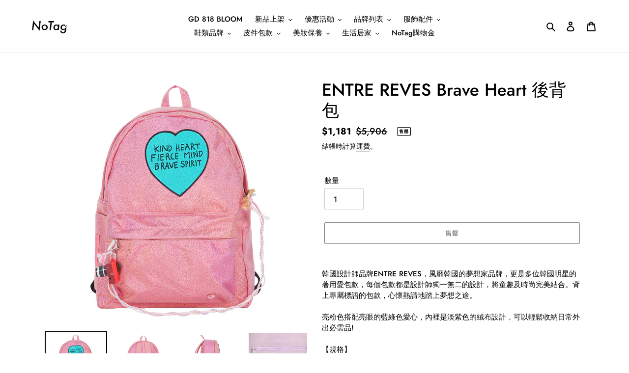

--- FILE ---
content_type: text/html; charset=UTF-8
request_url: https://reviews.enormapps.com/product-reviews/api/settings
body_size: -158
content:
{"avgRating":5,"totalRating":"1"}

--- FILE ---
content_type: text/css
request_url: https://notagshop.com.tw/cdn/shop/t/1/assets/addly.css?v=56926308624457484771718082009
body_size: -595
content:
#addlyBranding {
  display: none !important;
}

select.n9-fbt-variant-select {
  appearance: none !important;
  height: fit-content !important;
  padding-inline: 12px 24px;
}

.n9-fbt-total-price-text-discountInfo {
  display: none !important;
}


--- FILE ---
content_type: text/css
request_url: https://cdn.shopify.com/extensions/019ac4db-8582-7927-baa3-699c2ff88e2c/ako-retargeting-245/assets/app.css
body_size: -132
content:
:root{--ako-gray-50: #f7fafc;--ako-gray-100: #edf2f7;--ako-gray-200: #e2e8f0;--ako-gray-300: #cbd5e0;--ako-gray-400: #a0aec0;--ako-gray-500: #718096;--ako-gray-600: #4a5568;--ako-gray-700: #2d3748;--ako-red-600: #c53030;--ako-black: #000;--ako-white: #fff;--ako-primary-600: #c05621;--ako-bg-tertiary: #e3e3e3;--ako-text-color: #2d3748;--ako-border-radius: 6px;--ako-primary-button-background: var(--ako-white);--ako-primary-button-border: var(--ako-primary-600);--ako-primary-button-text: var(--ako-primary-600);--ako-secondary-button-text: var(--ako-gray-500);--ako-primary-button-background-hover: var(--ako-primary-600);--ako-primary-button-text-hover: var(--ako-white);--ako-primary-button-border-hover: var(--ako-primary-600);--ako-progress-bar-container-background: var(--ako-gray-100);--ako-progress-bar-content-background: var(--ako-primary-600);--ako-card-background: var(--ako-gray-50);--ako-card-border: var(--ako-gray-50);--ako-card-text: var(--ako-gray-500);--ako-card-outline-background: transparent;--ako-card-outline-border: var(--ako-gray-50)}

--- FILE ---
content_type: text/javascript
request_url: https://cdn.shopify.com/extensions/019ac4db-8582-7927-baa3-699c2ff88e2c/ako-retargeting-245/assets/point-redemption.js
body_size: 76335
content:
(()=>{var t={35:(t,e)=>{"use strict";var n;Object.defineProperty(e,"__esModule",{value:!0}),e.errorMessages=e.ErrorType=void 0,function(t){t.MalformedUnicode="MALFORMED_UNICODE",t.MalformedHexadecimal="MALFORMED_HEXADECIMAL",t.CodePointLimit="CODE_POINT_LIMIT",t.OctalDeprecation="OCTAL_DEPRECATION",t.EndOfString="END_OF_STRING"}(n=e.ErrorType||(e.ErrorType={})),e.errorMessages=new Map([[n.MalformedUnicode,"malformed Unicode character escape sequence"],[n.MalformedHexadecimal,"malformed hexadecimal character escape sequence"],[n.CodePointLimit,"Unicode codepoint must not be greater than 0x10FFFF in escape sequence"],[n.OctalDeprecation,'"0"-prefixed octal literals and octal escape sequences are deprecated; for octal literals use the "0o" prefix instead'],[n.EndOfString,"malformed escape sequence at end of string"]])},51:t=>{"use strict";t.exports=function(t){var e=document.createElement("style");return t.setAttributes(e,t.attributes),t.insert(e,t.options),e}},72:(t,e,n)=>{"use strict";n.d(e,{A:()=>a});var r=n(978),o=n.n(r),i=n(432),s=n.n(i)()(o());s.push([t.id,'.tooltip{background-color:#171923;text-align:left;padding:8px;color:#fff;position:absolute;border-radius:4px;font-size:14px;line-height:20px;--popper-arrow-size: 8px;--popper-arrow-size: 8px}.tooltip__arrow::before{visibility:visible;content:"";transform:rotate(45deg);position:absolute;width:var(--popper-arrow-size);height:var(--popper-arrow-size);background:#171923}',""]);const a=s},98:t=>{"use strict";t.exports=function(t,e){return e||(e={}),t?(t=String(t.__esModule?t.default:t),/^['"].*['"]$/.test(t)&&(t=t.slice(1,-1)),e.hash&&(t+=e.hash),/["'() \t\n]|(%20)/.test(t)||e.needQuotes?'"'.concat(t.replace(/"/g,'\\"').replace(/\n/g,"\\n"),'"'):t):t}},105:t=>{"use strict";t.exports="data:image/svg+xml,%3Csvg width=%2716%27 height=%2716%27 viewBox=%270 0 16 16%27 fill=%27none%27 xmlns=%27http://www.w3.org/2000/svg%27%3E%3Cpath d=%27M13.2308 3.72987C13.2308 3.19812 12.7999 2.76875 12.2701 2.76875C11.7403 2.76875 11.309 3.19812 11.309 3.72987C11.309 4.25967 11.7403 4.68903 12.2701 4.68903C12.7999 4.68903 13.2308 4.25967 13.2308 3.72987Z%27 fill=%27url%28%23paint0_linear_22_8489%29%27/%3E%3Cpath d=%27M14.511 11.2323C14.4755 12.0124 14.345 12.4362 14.2367 12.7177C14.0912 13.0909 13.9176 13.3578 13.6361 13.6377C13.3578 13.9176 13.0909 14.0908 12.7177 14.2347C12.4362 14.3446 12.0108 14.4755 11.2307 14.5126C10.3874 14.5498 10.1375 14.5577 7.99901 14.5577C5.86247 14.5577 5.6106 14.5498 4.76729 14.5126C3.98726 14.4755 3.56382 14.3446 3.2823 14.2347C2.90711 14.0908 2.64223 13.9176 2.36231 13.6377C2.08041 13.3578 1.90685 13.0909 1.76333 12.7177C1.65498 12.4362 1.52256 12.0124 1.48893 11.2323C1.44783 10.389 1.4403 10.1352 1.4403 8.00099C1.4403 5.86247 1.44783 5.6106 1.48893 4.76729C1.52256 3.98725 1.65498 3.56382 1.76333 3.27993C1.90685 2.90711 2.08041 2.64181 2.36231 2.36189C2.64223 2.08239 2.90711 1.90881 3.2823 1.76333C3.56382 1.65302 3.98726 1.52413 4.76729 1.48697C5.6106 1.44979 5.86247 1.4403 7.99901 1.4403C10.1375 1.4403 10.3874 1.44979 11.2307 1.48697C12.0108 1.52413 12.4362 1.65302 12.7177 1.76333C13.0909 1.90881 13.3578 2.08239 13.6361 2.36189C13.9176 2.64181 14.0912 2.90711 14.2367 3.27993C14.345 3.56382 14.4755 3.98725 14.511 4.76729C14.5502 5.6106 14.5597 5.86247 14.5597 8.00099C14.5597 10.1352 14.5502 10.389 14.511 11.2323ZM15.9514 4.70167C15.9122 3.84925 15.7778 3.26688 15.5781 2.75965C15.3749 2.23341 15.1025 1.78744 14.6565 1.34147C14.2126 0.897484 13.7666 0.625069 13.2403 0.419489C12.7311 0.221797 12.1507 0.0857811 11.2979 0.0486269C10.4451 0.00749969 10.1727 -3.8147e-06 7.99901 -3.8147e-06C5.82727 -3.8147e-06 5.5529 0.00749969 4.7001 0.0486269C3.84926 0.0857811 3.26926 0.221797 2.75766 0.419489C2.23341 0.625069 1.78744 0.897484 1.34346 1.34147C0.897487 1.78744 0.625071 2.23341 0.419877 2.75965C0.222185 3.26688 0.0877708 3.84925 0.0466431 4.70167C0.00948873 5.55447 0 5.82727 0 8.00099C0 10.1727 0.00948873 10.4451 0.0466431 11.2979C0.0877708 12.1488 0.222185 12.7307 0.419877 13.2403C0.625071 13.7646 0.897487 14.2126 1.34346 14.6565C1.78744 15.1005 2.23341 15.3749 2.75766 15.5801C3.26926 15.7778 3.84926 15.9122 4.7001 15.9514C5.5529 15.9905 5.82727 16 7.99901 16C10.1727 16 10.4451 15.9905 11.2979 15.9514C12.1507 15.9122 12.7311 15.7778 13.2403 15.5801C13.7666 15.3749 14.2126 15.1005 14.6565 14.6565C15.1025 14.2126 15.3749 13.7646 15.5781 13.2403C15.7778 12.7307 15.9122 12.1488 15.9514 11.2979C15.9905 10.4451 16 10.1727 16 8.00099C16 5.82727 15.9905 5.55447 15.9514 4.70167Z%27 fill=%27url%28%23paint1_linear_22_8489%29%27/%3E%3Cpath d=%27M7.99897 10.6653C6.52703 10.6653 5.33264 9.4729 5.33264 8.00096C5.33264 6.52665 6.52703 5.33267 7.99897 5.33267C9.47133 5.33267 10.6673 6.52665 10.6673 8.00096C10.6673 9.4729 9.47133 10.6653 7.99897 10.6653ZM7.99897 3.89038C5.72998 3.89038 3.89233 5.73197 3.89233 8.00096C3.89233 10.268 5.72998 12.1076 7.99897 12.1076C10.268 12.1076 12.1076 10.268 12.1076 8.00096C12.1076 5.73197 10.268 3.89038 7.99897 3.89038Z%27 fill=%27url%28%23paint2_linear_22_8489%29%27/%3E%3Cdefs%3E%3ClinearGradient id=%27paint0_linear_22_8489%27 x1=%270.144294%27 y1=%2715.8346%27 x2=%2714.6674%27 y2=%271.31158%27 gradientUnits=%27userSpaceOnUse%27%3E%3Cstop stop-color=%27%23FFD521%27/%3E%3Cstop offset=%270.05%27 stop-color=%27%23FFD521%27/%3E%3Cstop offset=%270.501119%27 stop-color=%27%23F50000%27/%3E%3Cstop offset=%270.95%27 stop-color=%27%23B900B4%27/%3E%3Cstop offset=%270.950079%27 stop-color=%27%23B900B4%27/%3E%3Cstop offset=%271%27 stop-color=%27%23B900B4%27/%3E%3C/linearGradient%3E%3ClinearGradient id=%27paint1_linear_22_8489%27 x1=%270.144318%27 y1=%2715.8545%27 x2=%2714.6793%27 y2=%271.31953%27 gradientUnits=%27userSpaceOnUse%27%3E%3Cstop stop-color=%27%23FFD521%27/%3E%3Cstop offset=%270.05%27 stop-color=%27%23FFD521%27/%3E%3Cstop offset=%270.501119%27 stop-color=%27%23F50000%27/%3E%3Cstop offset=%270.95%27 stop-color=%27%23B900B4%27/%3E%3Cstop offset=%270.950079%27 stop-color=%27%23B900B4%27/%3E%3Cstop offset=%271%27 stop-color=%27%23B900B4%27/%3E%3C/linearGradient%3E%3ClinearGradient id=%27paint2_linear_22_8489%27 x1=%270.14805%27 y1=%2715.8549%27 x2=%2714.6795%27 y2=%271.3234%27 gradientUnits=%27userSpaceOnUse%27%3E%3Cstop stop-color=%27%23FFD521%27/%3E%3Cstop offset=%270.05%27 stop-color=%27%23FFD521%27/%3E%3Cstop offset=%270.501119%27 stop-color=%27%23F50000%27/%3E%3Cstop offset=%270.95%27 stop-color=%27%23B900B4%27/%3E%3Cstop offset=%270.950079%27 stop-color=%27%23B900B4%27/%3E%3Cstop offset=%271%27 stop-color=%27%23B900B4%27/%3E%3C/linearGradient%3E%3C/defs%3E%3C/svg%3E%0A"},126:(t,e,n)=>{"use strict";e.MH=void 0;const r=n(35);function o(t,e,n){const o=function(t){return t.match(/[^a-f0-9]/i)?NaN:parseInt(t,16)}(t);if(Number.isNaN(o)||void 0!==n&&n!==t.length)throw new SyntaxError(r.errorMessages.get(e));return o}function i(t,e){const n=o(t,r.ErrorType.MalformedUnicode,4);if(void 0!==e){const t=o(e,r.ErrorType.MalformedUnicode,4);return String.fromCharCode(n,t)}return String.fromCharCode(n)}const s=new Map([["b","\b"],["f","\f"],["n","\n"],["r","\r"],["t","\t"],["v","\v"],["0","\0"]]);const a=/\\(?:(\\)|x([\s\S]{0,2})|u(\{[^}]*\}?)|u([\s\S]{4})\\u([^{][\s\S]{0,3})|u([\s\S]{0,4})|([0-3]?[0-7]{1,2})|([\s\S])|$)/g;function c(t,e=!1){return t.replace(a,function(t,n,a,c,u,l,p,d,f){if(void 0!==n)return"\\";if(void 0!==a)return function(t){const e=o(t,r.ErrorType.MalformedHexadecimal,2);return String.fromCharCode(e)}(a);if(void 0!==c)return function(t){if("{"!==(e=t).charAt(0)||"}"!==e.charAt(e.length-1))throw new SyntaxError(r.errorMessages.get(r.ErrorType.MalformedUnicode));var e;const n=o(t.slice(1,-1),r.ErrorType.MalformedUnicode);try{return String.fromCodePoint(n)}catch(t){throw t instanceof RangeError?new SyntaxError(r.errorMessages.get(r.ErrorType.CodePointLimit)):t}}(c);if(void 0!==u)return i(u,l);if(void 0!==p)return i(p);if("0"===d)return"\0";if(void 0!==d)return function(t,e=!1){if(e)throw new SyntaxError(r.errorMessages.get(r.ErrorType.OctalDeprecation));const n=parseInt(t,8);return String.fromCharCode(n)}(d,!e);if(void 0!==f)return h=f,s.get(h)||h;var h;throw new SyntaxError(r.errorMessages.get(r.ErrorType.EndOfString))})}e.MH=c},130:(t,e,n)=>{"use strict";n.d(e,{A:()=>a});var r=n(978),o=n.n(r),i=n(432),s=n.n(i)()(o());s.push([t.id,".akohub-spinner{width:16px;height:16px;animation:spinner 1s infinite ease;color:#3182ce}@keyframes spinner{0%{transform:rotate(0)}100%{transform:rotate(360deg)}}",""]);const a=s},160:(t,e,n)=>{"use strict";n.d(e,{A:()=>y});var r=n(978),o=n.n(r),i=n(432),s=n.n(i),a=n(98),c=n.n(a),u=new URL(n(562),n.b),l=new URL(n(105),n.b),p=new URL(n(267),n.b),d=new URL(n(231),n.b),f=s()(o()),h=c()(u),m=c()(l),g=c()(p),_=c()(d);f.push([t.id,`.social-login{display:flex;margin-top:24px;gap:16px}.social-login--vertical{flex-direction:column}.social-login--horizontal{flex-direction:row;width:max-content;margin:0 auto}.social-login--vertical .social-login__button{width:100%}.social-login--horizontal .social-login__button{width:40px}.social-login__button{position:relative;display:flex;height:40px;padding:8px;justify-content:center;align-items:center;font-weight:600;border:solid 1px #cbd5e0;border-radius:6px;transition:ease .3s background-color}.social-login__button:hover{background-color:#edf2f7}.social-login__button[disabled]{opacity:.5}.social-login__button[disabled]:hover{background-color:unset}.social-login__button[data-connected=true]{opacity:.5}.social-login__button[data-connected=true]:hover{cursor:auto;background-color:unset}.social-login__button--icon{display:inline-block;width:16px;height:16px;background-size:contain;background-position:center;background-repeat:no-repeat}.social-login__button--icon[data-provider=facebook]{background-image:url(${h})}.social-login__button--icon[data-provider=instagram]{background-image:url(${m})}.social-login__button--icon[data-provider=google]{background-image:url(${g})}.social-login__button--icon[data-provider=line]{background-image:url(${_})}.social-login__button--checkIcon{display:inline-flex;justify-content:center;align-items:center;width:20px;height:20px;margin-left:8px}.social-login__button--text{display:inline-block;color:#000;margin-left:8px;font-size:14px;font-weight:600}.social-login--horizontal .social-login__button--icon{width:24px;height:24px}.social-login__error{font-size:14px;color:#e53e3e}`,""]);const y=f},231:t=>{"use strict";t.exports="[data-uri]"},248:(t,e,n)=>{"use strict";n.d(e,{A:()=>a});var r=n(978),o=n.n(r),i=n(432),s=n.n(i)()(o());s.push([t.id,".akohub-errorMsg{color:#e53e3e;font-size:14px}",""]);const a=s},267:t=>{"use strict";t.exports="data:image/svg+xml;charset=utf-8,%3Csvg xmlns=%27http://www.w3.org/2000/svg%27 xmlns:xlink=%27http://www.w3.org/1999/xlink%27 viewBox=%270 0 48 48%27%3E%3Cdefs%3E%3Cpath id=%27a%27 d=%27M44.5 20H24v8.5h11.8C34.7 33.9 30.1 37 24 37c-7.2 0-13-5.8-13-13s5.8-13 13-13c3.1 0 5.9 1.1 8.1 2.9l6.4-6.4C34.6 4.1 29.6 2 24 2 11.8 2 2 11.8 2 24s9.8 22 22 22c11 0 21-8 21-22 0-1.3-.2-2.7-.5-4z%27/%3E%3C/defs%3E%3CclipPath id=%27b%27%3E%3Cuse xlink:href=%27%23a%27 overflow=%27visible%27/%3E%3C/clipPath%3E%3Cpath clip-path=%27url%28%23b%29%27 fill=%27%23FBBC05%27 d=%27M0 37V11l17 13z%27/%3E%3Cpath clip-path=%27url%28%23b%29%27 fill=%27%23EA4335%27 d=%27M0 11l17 13 7-6.1L48 14V0H0z%27/%3E%3Cpath clip-path=%27url%28%23b%29%27 fill=%27%2334A853%27 d=%27M0 37l30-23 7.9 1L48 0v48H0z%27/%3E%3Cpath clip-path=%27url%28%23b%29%27 fill=%27%234285F4%27 d=%27M48 48L17 24l-4-3 35-10z%27/%3E%3C/svg%3E"},340:(t,e,n)=>{"use strict";n.d(e,{A:()=>a});var r=n(978),o=n.n(r),i=n(432),s=n.n(i)()(o());s.push([t.id,".akohub-modal{position:fixed;display:flex;justify-content:center;align-items:center;top:0;left:0;width:100dvw;height:100dvh;background-color:rgba(0,0,0,.5);z-index:var(--ako-modal-z-index, 2147483647)}.akohub-modal--hidden{display:none}@media(max-width: 576px){.akohub-modal{justify-content:flex-start}}.akohub-modal__header{width:100%;display:flex;justify-content:space-between;align-items:center}.akohub-modal__header--title{font-size:18px;font-weight:600}.akohub-modal__header--closeBtn{width:24px;height:24px;transition:.2s opacity ease;color:#2d3748}.akohub-modal__header--closeBtn svg{display:block}.akohub-modal__header--closeBtn:hover{background-color:rgba(0,0,0,0);opacity:.5}.akohub-modal__error{margin-top:8px;color:#e53e3e;font-size:14px;text-overflow:ellipsis;overflow:hidden;display:-webkit-box;-webkit-box-orient:vertical;-webkit-line-clamp:3}.akohub-modal__content{position:relative;width:480px;transition:ease .3s transform;padding:24px;border-radius:8px;z-index:var(--ako-modal-z-index, 2147483647)}",""]);const a=s},394:(t,e,n)=>{"use strict";n.d(e,{A:()=>a});var r=n(978),o=n.n(r),i=n(432),s=n.n(i)()(o());s.push([t.id,".akohub-instagram-form{margin-top:24px}.akohub-instagram-form__label{font-size:16px;font-weight:500;color:#2d3748}.akohub-instagram-form__input{font-family:inherit;height:40px;padding:8px 16px;margin-top:8px;display:block;width:100%;border-color:#e2e8f0;border-width:1px;border-style:solid;border-radius:6px}.akohub-instagram-form__input:focus{border-color:#4980c8;box-shadow:#3182ce 0px 0px 0px 1px}.akohub-instagram-form__input:focus-visible{outline:none;outline-offset:0;border-color:#4980c8;box-shadow:#3182ce 0px 0px 0px 1px}.akohub-instagram-form__input::placeholder{font-weight:400;color:rgba(0,0,0,.53)}.akohub-instagram-form__error{margin-top:8px;color:#e53e3e;font-size:14px}.akohub-instagram-form__submitBtn{display:flex;align-items:center;justify-content:center;width:100%;height:40px;margin-top:24px;background-color:#000;padding:8px;color:#fff;border-radius:6px;font-weight:600}.akohub-instagram-form__submitBtn[disabled]{opacity:.5}",""]);const a=s},412:(t,e,n)=>{var r=/^\s+|\s+$/g,o=/^[-+]0x[0-9a-f]+$/i,i=/^0b[01]+$/i,s=/^0o[0-7]+$/i,a=parseInt,c="object"==typeof n.g&&n.g&&n.g.Object===Object&&n.g,u="object"==typeof self&&self&&self.Object===Object&&self,l=c||u||Function("return this")(),p=Object.prototype.toString,d=Math.max,f=Math.min,h=function(){return l.Date.now()};function m(t){var e=typeof t;return!!t&&("object"==e||"function"==e)}function g(t){if("number"==typeof t)return t;if(function(t){return"symbol"==typeof t||function(t){return!!t&&"object"==typeof t}(t)&&"[object Symbol]"==p.call(t)}(t))return NaN;if(m(t)){var e="function"==typeof t.valueOf?t.valueOf():t;t=m(e)?e+"":e}if("string"!=typeof t)return 0===t?t:+t;t=t.replace(r,"");var n=i.test(t);return n||s.test(t)?a(t.slice(2),n?2:8):o.test(t)?NaN:+t}t.exports=function(t,e,n){var r,o,i,s,a,c,u=0,l=!1,p=!1,_=!0;if("function"!=typeof t)throw new TypeError("Expected a function");function y(e){var n=r,i=o;return r=o=void 0,u=e,s=t.apply(i,n)}function v(t){var n=t-c;return void 0===c||n>=e||n<0||p&&t-u>=i}function b(){var t=h();if(v(t))return w(t);a=setTimeout(b,function(t){var n=e-(t-c);return p?f(n,i-(t-u)):n}(t))}function w(t){return a=void 0,_&&r?y(t):(r=o=void 0,s)}function x(){var t=h(),n=v(t);if(r=arguments,o=this,c=t,n){if(void 0===a)return function(t){return u=t,a=setTimeout(b,e),l?y(t):s}(c);if(p)return a=setTimeout(b,e),y(c)}return void 0===a&&(a=setTimeout(b,e)),s}return e=g(e)||0,m(n)&&(l=!!n.leading,i=(p="maxWait"in n)?d(g(n.maxWait)||0,e):i,_="trailing"in n?!!n.trailing:_),x.cancel=function(){void 0!==a&&clearTimeout(a),u=0,r=c=o=a=void 0},x.flush=function(){return void 0===a?s:w(h())},x}},432:t=>{"use strict";t.exports=function(t){var e=[];return e.toString=function(){return this.map(function(e){var n="",r=void 0!==e[5];return e[4]&&(n+="@supports (".concat(e[4],") {")),e[2]&&(n+="@media ".concat(e[2]," {")),r&&(n+="@layer".concat(e[5].length>0?" ".concat(e[5]):""," {")),n+=t(e),r&&(n+="}"),e[2]&&(n+="}"),e[4]&&(n+="}"),n}).join("")},e.i=function(t,n,r,o,i){"string"==typeof t&&(t=[[null,t,void 0]]);var s={};if(r)for(var a=0;a<this.length;a++){var c=this[a][0];null!=c&&(s[c]=!0)}for(var u=0;u<t.length;u++){var l=[].concat(t[u]);r&&s[l[0]]||(void 0!==i&&(void 0===l[5]||(l[1]="@layer".concat(l[5].length>0?" ".concat(l[5]):""," {").concat(l[1],"}")),l[5]=i),n&&(l[2]?(l[1]="@media ".concat(l[2]," {").concat(l[1],"}"),l[2]=n):l[2]=n),o&&(l[4]?(l[1]="@supports (".concat(l[4],") {").concat(l[1],"}"),l[4]=o):l[4]="".concat(o)),e.push(l))}},e}},487:(t,e,n)=>{"use strict";n.d(e,{A:()=>a});var r=n(978),o=n.n(r),i=n(432),s=n.n(i)()(o());s.push([t.id,'*,*::before,*::after{box-sizing:border-box;background-color:rgba(0,0,0,0)}h1,h2,h3,div,button,p{margin:0;padding:0;vertical-align:baseline;color:#000;font-family:"Inter",sans-serif;font-weight:400;border:none;font-size:var(--ako-text-font-size, 14px);line-height:var(--ako-text-line-height, 21px)}div{-ms-overflow-style:none;scrollbar-width:none}div::-webkit-scrollbar{display:none}button{transition:all 150ms cubic-bezier(0.4, 0, 0.2, 1);cursor:pointer}button:hover{background-color:#edf2f7;cursor:pointer}button:disabled{opacity:.5}button:active{background-color:#e2e8f0}button:hover:disabled{opacity:.5;cursor:not-allowed}',""]);const a=s},562:t=>{"use strict";t.exports="data:image/svg+xml,%3Csvg width=%2716%27 height=%2716%27 viewBox=%270 0 16 16%27 fill=%27none%27 xmlns=%27http://www.w3.org/2000/svg%27%3E%3Cg clip-path=%27url%28%23clip0_22_8488%29%27%3E%3Cpath d=%27M16 8C16 3.58172 12.4183 0 8 0C3.58172 0 0 3.58172 0 8C0 11.993 2.92547 15.3027 6.75 15.9028V10.3125H4.71875V8H6.75V6.2375C6.75 4.2325 7.94438 3.125 9.77172 3.125C10.6467 3.125 11.5625 3.28125 11.5625 3.28125V5.25H10.5538C9.56 5.25 9.25 5.86672 9.25 6.5V8H11.4688L11.1141 10.3125H9.25V15.9028C13.0745 15.3027 16 11.993 16 8Z%27 fill=%27%231877F2%27/%3E%3Cpath d=%27M11.1141 10.3125L11.4688 8H9.25V6.5C9.25 5.86734 9.56 5.25 10.5538 5.25H11.5625V3.28125C11.5625 3.28125 10.647 3.125 9.77172 3.125C7.94438 3.125 6.75 4.2325 6.75 6.2375V8H4.71875V10.3125H6.75V15.9028C7.5783 16.0324 8.4217 16.0324 9.25 15.9028V10.3125H11.1141Z%27 fill=%27white%27/%3E%3C/g%3E%3Cdefs%3E%3CclipPath id=%27clip0_22_8488%27%3E%3Crect width=%2716%27 height=%2716%27 fill=%27white%27/%3E%3C/clipPath%3E%3C/defs%3E%3C/svg%3E%0A"},591:t=>{"use strict";var e=[];function n(t){for(var n=-1,r=0;r<e.length;r++)if(e[r].identifier===t){n=r;break}return n}function r(t,r){for(var i={},s=[],a=0;a<t.length;a++){var c=t[a],u=r.base?c[0]+r.base:c[0],l=i[u]||0,p="".concat(u," ").concat(l);i[u]=l+1;var d=n(p),f={css:c[1],media:c[2],sourceMap:c[3],supports:c[4],layer:c[5]};if(-1!==d)e[d].references++,e[d].updater(f);else{var h=o(f,r);r.byIndex=a,e.splice(a,0,{identifier:p,updater:h,references:1})}s.push(p)}return s}function o(t,e){var n=e.domAPI(e);n.update(t);return function(e){if(e){if(e.css===t.css&&e.media===t.media&&e.sourceMap===t.sourceMap&&e.supports===t.supports&&e.layer===t.layer)return;n.update(t=e)}else n.remove()}}t.exports=function(t,o){var i=r(t=t||[],o=o||{});return function(t){t=t||[];for(var s=0;s<i.length;s++){var a=n(i[s]);e[a].references--}for(var c=r(t,o),u=0;u<i.length;u++){var l=n(i[u]);0===e[l].references&&(e[l].updater(),e.splice(l,1))}i=c}}},596:(t,e,n)=>{"use strict";
/*!
 * The buffer module from node.js, for the browser.
 *
 * @author   Feross Aboukhadijeh <https://feross.org>
 * @license  MIT
 */
const r=n(779),o=n(602),i="function"==typeof Symbol&&"function"==typeof Symbol.for?Symbol.for("nodejs.util.inspect.custom"):null;e.hp=c,e.IS=50;const s=2147483647;function a(t){if(t>s)throw new RangeError('The value "'+t+'" is invalid for option "size"');const e=new Uint8Array(t);return Object.setPrototypeOf(e,c.prototype),e}function c(t,e,n){if("number"==typeof t){if("string"==typeof e)throw new TypeError('The "string" argument must be of type string. Received type number');return p(t)}return u(t,e,n)}function u(t,e,n){if("string"==typeof t)return function(t,e){"string"==typeof e&&""!==e||(e="utf8");if(!c.isEncoding(e))throw new TypeError("Unknown encoding: "+e);const n=0|m(t,e);let r=a(n);const o=r.write(t,e);o!==n&&(r=r.slice(0,o));return r}(t,e);if(ArrayBuffer.isView(t))return function(t){if(Z(t,Uint8Array)){const e=new Uint8Array(t);return f(e.buffer,e.byteOffset,e.byteLength)}return d(t)}(t);if(null==t)throw new TypeError("The first argument must be one of type string, Buffer, ArrayBuffer, Array, or Array-like Object. Received type "+typeof t);if(Z(t,ArrayBuffer)||t&&Z(t.buffer,ArrayBuffer))return f(t,e,n);if("undefined"!=typeof SharedArrayBuffer&&(Z(t,SharedArrayBuffer)||t&&Z(t.buffer,SharedArrayBuffer)))return f(t,e,n);if("number"==typeof t)throw new TypeError('The "value" argument must not be of type number. Received type number');const r=t.valueOf&&t.valueOf();if(null!=r&&r!==t)return c.from(r,e,n);const o=function(t){if(c.isBuffer(t)){const e=0|h(t.length),n=a(e);return 0===n.length||t.copy(n,0,0,e),n}if(void 0!==t.length)return"number"!=typeof t.length||J(t.length)?a(0):d(t);if("Buffer"===t.type&&Array.isArray(t.data))return d(t.data)}(t);if(o)return o;if("undefined"!=typeof Symbol&&null!=Symbol.toPrimitive&&"function"==typeof t[Symbol.toPrimitive])return c.from(t[Symbol.toPrimitive]("string"),e,n);throw new TypeError("The first argument must be one of type string, Buffer, ArrayBuffer, Array, or Array-like Object. Received type "+typeof t)}function l(t){if("number"!=typeof t)throw new TypeError('"size" argument must be of type number');if(t<0)throw new RangeError('The value "'+t+'" is invalid for option "size"')}function p(t){return l(t),a(t<0?0:0|h(t))}function d(t){const e=t.length<0?0:0|h(t.length),n=a(e);for(let r=0;r<e;r+=1)n[r]=255&t[r];return n}function f(t,e,n){if(e<0||t.byteLength<e)throw new RangeError('"offset" is outside of buffer bounds');if(t.byteLength<e+(n||0))throw new RangeError('"length" is outside of buffer bounds');let r;return r=void 0===e&&void 0===n?new Uint8Array(t):void 0===n?new Uint8Array(t,e):new Uint8Array(t,e,n),Object.setPrototypeOf(r,c.prototype),r}function h(t){if(t>=s)throw new RangeError("Attempt to allocate Buffer larger than maximum size: 0x"+s.toString(16)+" bytes");return 0|t}function m(t,e){if(c.isBuffer(t))return t.length;if(ArrayBuffer.isView(t)||Z(t,ArrayBuffer))return t.byteLength;if("string"!=typeof t)throw new TypeError('The "string" argument must be one of type string, Buffer, or ArrayBuffer. Received type '+typeof t);const n=t.length,r=arguments.length>2&&!0===arguments[2];if(!r&&0===n)return 0;let o=!1;for(;;)switch(e){case"ascii":case"latin1":case"binary":return n;case"utf8":case"utf-8":return V(t).length;case"ucs2":case"ucs-2":case"utf16le":case"utf-16le":return 2*n;case"hex":return n>>>1;case"base64":return G(t).length;default:if(o)return r?-1:V(t).length;e=(""+e).toLowerCase(),o=!0}}function g(t,e,n){let r=!1;if((void 0===e||e<0)&&(e=0),e>this.length)return"";if((void 0===n||n>this.length)&&(n=this.length),n<=0)return"";if((n>>>=0)<=(e>>>=0))return"";for(t||(t="utf8");;)switch(t){case"hex":return P(this,e,n);case"utf8":case"utf-8":return C(this,e,n);case"ascii":return O(this,e,n);case"latin1":case"binary":return T(this,e,n);case"base64":return S(this,e,n);case"ucs2":case"ucs-2":case"utf16le":case"utf-16le":return I(this,e,n);default:if(r)throw new TypeError("Unknown encoding: "+t);t=(t+"").toLowerCase(),r=!0}}function _(t,e,n){const r=t[e];t[e]=t[n],t[n]=r}function y(t,e,n,r,o){if(0===t.length)return-1;if("string"==typeof n?(r=n,n=0):n>2147483647?n=2147483647:n<-2147483648&&(n=-2147483648),J(n=+n)&&(n=o?0:t.length-1),n<0&&(n=t.length+n),n>=t.length){if(o)return-1;n=t.length-1}else if(n<0){if(!o)return-1;n=0}if("string"==typeof e&&(e=c.from(e,r)),c.isBuffer(e))return 0===e.length?-1:v(t,e,n,r,o);if("number"==typeof e)return e&=255,"function"==typeof Uint8Array.prototype.indexOf?o?Uint8Array.prototype.indexOf.call(t,e,n):Uint8Array.prototype.lastIndexOf.call(t,e,n):v(t,[e],n,r,o);throw new TypeError("val must be string, number or Buffer")}function v(t,e,n,r,o){let i,s=1,a=t.length,c=e.length;if(void 0!==r&&("ucs2"===(r=String(r).toLowerCase())||"ucs-2"===r||"utf16le"===r||"utf-16le"===r)){if(t.length<2||e.length<2)return-1;s=2,a/=2,c/=2,n/=2}function u(t,e){return 1===s?t[e]:t.readUInt16BE(e*s)}if(o){let r=-1;for(i=n;i<a;i++)if(u(t,i)===u(e,-1===r?0:i-r)){if(-1===r&&(r=i),i-r+1===c)return r*s}else-1!==r&&(i-=i-r),r=-1}else for(n+c>a&&(n=a-c),i=n;i>=0;i--){let n=!0;for(let r=0;r<c;r++)if(u(t,i+r)!==u(e,r)){n=!1;break}if(n)return i}return-1}function b(t,e,n,r){n=Number(n)||0;const o=t.length-n;r?(r=Number(r))>o&&(r=o):r=o;const i=e.length;let s;for(r>i/2&&(r=i/2),s=0;s<r;++s){const r=parseInt(e.substr(2*s,2),16);if(J(r))return s;t[n+s]=r}return s}function w(t,e,n,r){return Y(V(e,t.length-n),t,n,r)}function x(t,e,n,r){return Y(function(t){const e=[];for(let n=0;n<t.length;++n)e.push(255&t.charCodeAt(n));return e}(e),t,n,r)}function E(t,e,n,r){return Y(G(e),t,n,r)}function k(t,e,n,r){return Y(function(t,e){let n,r,o;const i=[];for(let s=0;s<t.length&&!((e-=2)<0);++s)n=t.charCodeAt(s),r=n>>8,o=n%256,i.push(o),i.push(r);return i}(e,t.length-n),t,n,r)}function S(t,e,n){return 0===e&&n===t.length?r.fromByteArray(t):r.fromByteArray(t.slice(e,n))}function C(t,e,n){n=Math.min(t.length,n);const r=[];let o=e;for(;o<n;){const e=t[o];let i=null,s=e>239?4:e>223?3:e>191?2:1;if(o+s<=n){let n,r,a,c;switch(s){case 1:e<128&&(i=e);break;case 2:n=t[o+1],128==(192&n)&&(c=(31&e)<<6|63&n,c>127&&(i=c));break;case 3:n=t[o+1],r=t[o+2],128==(192&n)&&128==(192&r)&&(c=(15&e)<<12|(63&n)<<6|63&r,c>2047&&(c<55296||c>57343)&&(i=c));break;case 4:n=t[o+1],r=t[o+2],a=t[o+3],128==(192&n)&&128==(192&r)&&128==(192&a)&&(c=(15&e)<<18|(63&n)<<12|(63&r)<<6|63&a,c>65535&&c<1114112&&(i=c))}}null===i?(i=65533,s=1):i>65535&&(i-=65536,r.push(i>>>10&1023|55296),i=56320|1023&i),r.push(i),o+=s}return function(t){const e=t.length;if(e<=A)return String.fromCharCode.apply(String,t);let n="",r=0;for(;r<e;)n+=String.fromCharCode.apply(String,t.slice(r,r+=A));return n}(r)}c.TYPED_ARRAY_SUPPORT=function(){try{const t=new Uint8Array(1),e={foo:function(){return 42}};return Object.setPrototypeOf(e,Uint8Array.prototype),Object.setPrototypeOf(t,e),42===t.foo()}catch(t){return!1}}(),c.TYPED_ARRAY_SUPPORT||"undefined"==typeof console||"function"!=typeof console.error||console.error("This browser lacks typed array (Uint8Array) support which is required by `buffer` v5.x. Use `buffer` v4.x if you require old browser support."),Object.defineProperty(c.prototype,"parent",{enumerable:!0,get:function(){if(c.isBuffer(this))return this.buffer}}),Object.defineProperty(c.prototype,"offset",{enumerable:!0,get:function(){if(c.isBuffer(this))return this.byteOffset}}),c.poolSize=8192,c.from=function(t,e,n){return u(t,e,n)},Object.setPrototypeOf(c.prototype,Uint8Array.prototype),Object.setPrototypeOf(c,Uint8Array),c.alloc=function(t,e,n){return function(t,e,n){return l(t),t<=0?a(t):void 0!==e?"string"==typeof n?a(t).fill(e,n):a(t).fill(e):a(t)}(t,e,n)},c.allocUnsafe=function(t){return p(t)},c.allocUnsafeSlow=function(t){return p(t)},c.isBuffer=function(t){return null!=t&&!0===t._isBuffer&&t!==c.prototype},c.compare=function(t,e){if(Z(t,Uint8Array)&&(t=c.from(t,t.offset,t.byteLength)),Z(e,Uint8Array)&&(e=c.from(e,e.offset,e.byteLength)),!c.isBuffer(t)||!c.isBuffer(e))throw new TypeError('The "buf1", "buf2" arguments must be one of type Buffer or Uint8Array');if(t===e)return 0;let n=t.length,r=e.length;for(let o=0,i=Math.min(n,r);o<i;++o)if(t[o]!==e[o]){n=t[o],r=e[o];break}return n<r?-1:r<n?1:0},c.isEncoding=function(t){switch(String(t).toLowerCase()){case"hex":case"utf8":case"utf-8":case"ascii":case"latin1":case"binary":case"base64":case"ucs2":case"ucs-2":case"utf16le":case"utf-16le":return!0;default:return!1}},c.concat=function(t,e){if(!Array.isArray(t))throw new TypeError('"list" argument must be an Array of Buffers');if(0===t.length)return c.alloc(0);let n;if(void 0===e)for(e=0,n=0;n<t.length;++n)e+=t[n].length;const r=c.allocUnsafe(e);let o=0;for(n=0;n<t.length;++n){let e=t[n];if(Z(e,Uint8Array))o+e.length>r.length?(c.isBuffer(e)||(e=c.from(e)),e.copy(r,o)):Uint8Array.prototype.set.call(r,e,o);else{if(!c.isBuffer(e))throw new TypeError('"list" argument must be an Array of Buffers');e.copy(r,o)}o+=e.length}return r},c.byteLength=m,c.prototype._isBuffer=!0,c.prototype.swap16=function(){const t=this.length;if(t%2!=0)throw new RangeError("Buffer size must be a multiple of 16-bits");for(let e=0;e<t;e+=2)_(this,e,e+1);return this},c.prototype.swap32=function(){const t=this.length;if(t%4!=0)throw new RangeError("Buffer size must be a multiple of 32-bits");for(let e=0;e<t;e+=4)_(this,e,e+3),_(this,e+1,e+2);return this},c.prototype.swap64=function(){const t=this.length;if(t%8!=0)throw new RangeError("Buffer size must be a multiple of 64-bits");for(let e=0;e<t;e+=8)_(this,e,e+7),_(this,e+1,e+6),_(this,e+2,e+5),_(this,e+3,e+4);return this},c.prototype.toString=function(){const t=this.length;return 0===t?"":0===arguments.length?C(this,0,t):g.apply(this,arguments)},c.prototype.toLocaleString=c.prototype.toString,c.prototype.equals=function(t){if(!c.isBuffer(t))throw new TypeError("Argument must be a Buffer");return this===t||0===c.compare(this,t)},c.prototype.inspect=function(){let t="";const n=e.IS;return t=this.toString("hex",0,n).replace(/(.{2})/g,"$1 ").trim(),this.length>n&&(t+=" ... "),"<Buffer "+t+">"},i&&(c.prototype[i]=c.prototype.inspect),c.prototype.compare=function(t,e,n,r,o){if(Z(t,Uint8Array)&&(t=c.from(t,t.offset,t.byteLength)),!c.isBuffer(t))throw new TypeError('The "target" argument must be one of type Buffer or Uint8Array. Received type '+typeof t);if(void 0===e&&(e=0),void 0===n&&(n=t?t.length:0),void 0===r&&(r=0),void 0===o&&(o=this.length),e<0||n>t.length||r<0||o>this.length)throw new RangeError("out of range index");if(r>=o&&e>=n)return 0;if(r>=o)return-1;if(e>=n)return 1;if(this===t)return 0;let i=(o>>>=0)-(r>>>=0),s=(n>>>=0)-(e>>>=0);const a=Math.min(i,s),u=this.slice(r,o),l=t.slice(e,n);for(let t=0;t<a;++t)if(u[t]!==l[t]){i=u[t],s=l[t];break}return i<s?-1:s<i?1:0},c.prototype.includes=function(t,e,n){return-1!==this.indexOf(t,e,n)},c.prototype.indexOf=function(t,e,n){return y(this,t,e,n,!0)},c.prototype.lastIndexOf=function(t,e,n){return y(this,t,e,n,!1)},c.prototype.write=function(t,e,n,r){if(void 0===e)r="utf8",n=this.length,e=0;else if(void 0===n&&"string"==typeof e)r=e,n=this.length,e=0;else{if(!isFinite(e))throw new Error("Buffer.write(string, encoding, offset[, length]) is no longer supported");e>>>=0,isFinite(n)?(n>>>=0,void 0===r&&(r="utf8")):(r=n,n=void 0)}const o=this.length-e;if((void 0===n||n>o)&&(n=o),t.length>0&&(n<0||e<0)||e>this.length)throw new RangeError("Attempt to write outside buffer bounds");r||(r="utf8");let i=!1;for(;;)switch(r){case"hex":return b(this,t,e,n);case"utf8":case"utf-8":return w(this,t,e,n);case"ascii":case"latin1":case"binary":return x(this,t,e,n);case"base64":return E(this,t,e,n);case"ucs2":case"ucs-2":case"utf16le":case"utf-16le":return k(this,t,e,n);default:if(i)throw new TypeError("Unknown encoding: "+r);r=(""+r).toLowerCase(),i=!0}},c.prototype.toJSON=function(){return{type:"Buffer",data:Array.prototype.slice.call(this._arr||this,0)}};const A=4096;function O(t,e,n){let r="";n=Math.min(t.length,n);for(let o=e;o<n;++o)r+=String.fromCharCode(127&t[o]);return r}function T(t,e,n){let r="";n=Math.min(t.length,n);for(let o=e;o<n;++o)r+=String.fromCharCode(t[o]);return r}function P(t,e,n){const r=t.length;(!e||e<0)&&(e=0),(!n||n<0||n>r)&&(n=r);let o="";for(let r=e;r<n;++r)o+=X[t[r]];return o}function I(t,e,n){const r=t.slice(e,n);let o="";for(let t=0;t<r.length-1;t+=2)o+=String.fromCharCode(r[t]+256*r[t+1]);return o}function L(t,e,n){if(t%1!=0||t<0)throw new RangeError("offset is not uint");if(t+e>n)throw new RangeError("Trying to access beyond buffer length")}function R(t,e,n,r,o,i){if(!c.isBuffer(t))throw new TypeError('"buffer" argument must be a Buffer instance');if(e>o||e<i)throw new RangeError('"value" argument is out of bounds');if(n+r>t.length)throw new RangeError("Index out of range")}function N(t,e,n,r,o){H(e,r,o,t,n,7);let i=Number(e&BigInt(4294967295));t[n++]=i,i>>=8,t[n++]=i,i>>=8,t[n++]=i,i>>=8,t[n++]=i;let s=Number(e>>BigInt(32)&BigInt(4294967295));return t[n++]=s,s>>=8,t[n++]=s,s>>=8,t[n++]=s,s>>=8,t[n++]=s,n}function D(t,e,n,r,o){H(e,r,o,t,n,7);let i=Number(e&BigInt(4294967295));t[n+7]=i,i>>=8,t[n+6]=i,i>>=8,t[n+5]=i,i>>=8,t[n+4]=i;let s=Number(e>>BigInt(32)&BigInt(4294967295));return t[n+3]=s,s>>=8,t[n+2]=s,s>>=8,t[n+1]=s,s>>=8,t[n]=s,n+8}function U(t,e,n,r,o,i){if(n+r>t.length)throw new RangeError("Index out of range");if(n<0)throw new RangeError("Index out of range")}function M(t,e,n,r,i){return e=+e,n>>>=0,i||U(t,0,n,4),o.write(t,e,n,r,23,4),n+4}function B(t,e,n,r,i){return e=+e,n>>>=0,i||U(t,0,n,8),o.write(t,e,n,r,52,8),n+8}c.prototype.slice=function(t,e){const n=this.length;(t=~~t)<0?(t+=n)<0&&(t=0):t>n&&(t=n),(e=void 0===e?n:~~e)<0?(e+=n)<0&&(e=0):e>n&&(e=n),e<t&&(e=t);const r=this.subarray(t,e);return Object.setPrototypeOf(r,c.prototype),r},c.prototype.readUintLE=c.prototype.readUIntLE=function(t,e,n){t>>>=0,e>>>=0,n||L(t,e,this.length);let r=this[t],o=1,i=0;for(;++i<e&&(o*=256);)r+=this[t+i]*o;return r},c.prototype.readUintBE=c.prototype.readUIntBE=function(t,e,n){t>>>=0,e>>>=0,n||L(t,e,this.length);let r=this[t+--e],o=1;for(;e>0&&(o*=256);)r+=this[t+--e]*o;return r},c.prototype.readUint8=c.prototype.readUInt8=function(t,e){return t>>>=0,e||L(t,1,this.length),this[t]},c.prototype.readUint16LE=c.prototype.readUInt16LE=function(t,e){return t>>>=0,e||L(t,2,this.length),this[t]|this[t+1]<<8},c.prototype.readUint16BE=c.prototype.readUInt16BE=function(t,e){return t>>>=0,e||L(t,2,this.length),this[t]<<8|this[t+1]},c.prototype.readUint32LE=c.prototype.readUInt32LE=function(t,e){return t>>>=0,e||L(t,4,this.length),(this[t]|this[t+1]<<8|this[t+2]<<16)+16777216*this[t+3]},c.prototype.readUint32BE=c.prototype.readUInt32BE=function(t,e){return t>>>=0,e||L(t,4,this.length),16777216*this[t]+(this[t+1]<<16|this[t+2]<<8|this[t+3])},c.prototype.readBigUInt64LE=K(function(t){z(t>>>=0,"offset");const e=this[t],n=this[t+7];void 0!==e&&void 0!==n||W(t,this.length-8);const r=e+256*this[++t]+65536*this[++t]+this[++t]*2**24,o=this[++t]+256*this[++t]+65536*this[++t]+n*2**24;return BigInt(r)+(BigInt(o)<<BigInt(32))}),c.prototype.readBigUInt64BE=K(function(t){z(t>>>=0,"offset");const e=this[t],n=this[t+7];void 0!==e&&void 0!==n||W(t,this.length-8);const r=e*2**24+65536*this[++t]+256*this[++t]+this[++t],o=this[++t]*2**24+65536*this[++t]+256*this[++t]+n;return(BigInt(r)<<BigInt(32))+BigInt(o)}),c.prototype.readIntLE=function(t,e,n){t>>>=0,e>>>=0,n||L(t,e,this.length);let r=this[t],o=1,i=0;for(;++i<e&&(o*=256);)r+=this[t+i]*o;return o*=128,r>=o&&(r-=Math.pow(2,8*e)),r},c.prototype.readIntBE=function(t,e,n){t>>>=0,e>>>=0,n||L(t,e,this.length);let r=e,o=1,i=this[t+--r];for(;r>0&&(o*=256);)i+=this[t+--r]*o;return o*=128,i>=o&&(i-=Math.pow(2,8*e)),i},c.prototype.readInt8=function(t,e){return t>>>=0,e||L(t,1,this.length),128&this[t]?-1*(255-this[t]+1):this[t]},c.prototype.readInt16LE=function(t,e){t>>>=0,e||L(t,2,this.length);const n=this[t]|this[t+1]<<8;return 32768&n?4294901760|n:n},c.prototype.readInt16BE=function(t,e){t>>>=0,e||L(t,2,this.length);const n=this[t+1]|this[t]<<8;return 32768&n?4294901760|n:n},c.prototype.readInt32LE=function(t,e){return t>>>=0,e||L(t,4,this.length),this[t]|this[t+1]<<8|this[t+2]<<16|this[t+3]<<24},c.prototype.readInt32BE=function(t,e){return t>>>=0,e||L(t,4,this.length),this[t]<<24|this[t+1]<<16|this[t+2]<<8|this[t+3]},c.prototype.readBigInt64LE=K(function(t){z(t>>>=0,"offset");const e=this[t],n=this[t+7];void 0!==e&&void 0!==n||W(t,this.length-8);const r=this[t+4]+256*this[t+5]+65536*this[t+6]+(n<<24);return(BigInt(r)<<BigInt(32))+BigInt(e+256*this[++t]+65536*this[++t]+this[++t]*2**24)}),c.prototype.readBigInt64BE=K(function(t){z(t>>>=0,"offset");const e=this[t],n=this[t+7];void 0!==e&&void 0!==n||W(t,this.length-8);const r=(e<<24)+65536*this[++t]+256*this[++t]+this[++t];return(BigInt(r)<<BigInt(32))+BigInt(this[++t]*2**24+65536*this[++t]+256*this[++t]+n)}),c.prototype.readFloatLE=function(t,e){return t>>>=0,e||L(t,4,this.length),o.read(this,t,!0,23,4)},c.prototype.readFloatBE=function(t,e){return t>>>=0,e||L(t,4,this.length),o.read(this,t,!1,23,4)},c.prototype.readDoubleLE=function(t,e){return t>>>=0,e||L(t,8,this.length),o.read(this,t,!0,52,8)},c.prototype.readDoubleBE=function(t,e){return t>>>=0,e||L(t,8,this.length),o.read(this,t,!1,52,8)},c.prototype.writeUintLE=c.prototype.writeUIntLE=function(t,e,n,r){if(t=+t,e>>>=0,n>>>=0,!r){R(this,t,e,n,Math.pow(2,8*n)-1,0)}let o=1,i=0;for(this[e]=255&t;++i<n&&(o*=256);)this[e+i]=t/o&255;return e+n},c.prototype.writeUintBE=c.prototype.writeUIntBE=function(t,e,n,r){if(t=+t,e>>>=0,n>>>=0,!r){R(this,t,e,n,Math.pow(2,8*n)-1,0)}let o=n-1,i=1;for(this[e+o]=255&t;--o>=0&&(i*=256);)this[e+o]=t/i&255;return e+n},c.prototype.writeUint8=c.prototype.writeUInt8=function(t,e,n){return t=+t,e>>>=0,n||R(this,t,e,1,255,0),this[e]=255&t,e+1},c.prototype.writeUint16LE=c.prototype.writeUInt16LE=function(t,e,n){return t=+t,e>>>=0,n||R(this,t,e,2,65535,0),this[e]=255&t,this[e+1]=t>>>8,e+2},c.prototype.writeUint16BE=c.prototype.writeUInt16BE=function(t,e,n){return t=+t,e>>>=0,n||R(this,t,e,2,65535,0),this[e]=t>>>8,this[e+1]=255&t,e+2},c.prototype.writeUint32LE=c.prototype.writeUInt32LE=function(t,e,n){return t=+t,e>>>=0,n||R(this,t,e,4,4294967295,0),this[e+3]=t>>>24,this[e+2]=t>>>16,this[e+1]=t>>>8,this[e]=255&t,e+4},c.prototype.writeUint32BE=c.prototype.writeUInt32BE=function(t,e,n){return t=+t,e>>>=0,n||R(this,t,e,4,4294967295,0),this[e]=t>>>24,this[e+1]=t>>>16,this[e+2]=t>>>8,this[e+3]=255&t,e+4},c.prototype.writeBigUInt64LE=K(function(t,e=0){return N(this,t,e,BigInt(0),BigInt("0xffffffffffffffff"))}),c.prototype.writeBigUInt64BE=K(function(t,e=0){return D(this,t,e,BigInt(0),BigInt("0xffffffffffffffff"))}),c.prototype.writeIntLE=function(t,e,n,r){if(t=+t,e>>>=0,!r){const r=Math.pow(2,8*n-1);R(this,t,e,n,r-1,-r)}let o=0,i=1,s=0;for(this[e]=255&t;++o<n&&(i*=256);)t<0&&0===s&&0!==this[e+o-1]&&(s=1),this[e+o]=(t/i|0)-s&255;return e+n},c.prototype.writeIntBE=function(t,e,n,r){if(t=+t,e>>>=0,!r){const r=Math.pow(2,8*n-1);R(this,t,e,n,r-1,-r)}let o=n-1,i=1,s=0;for(this[e+o]=255&t;--o>=0&&(i*=256);)t<0&&0===s&&0!==this[e+o+1]&&(s=1),this[e+o]=(t/i|0)-s&255;return e+n},c.prototype.writeInt8=function(t,e,n){return t=+t,e>>>=0,n||R(this,t,e,1,127,-128),t<0&&(t=255+t+1),this[e]=255&t,e+1},c.prototype.writeInt16LE=function(t,e,n){return t=+t,e>>>=0,n||R(this,t,e,2,32767,-32768),this[e]=255&t,this[e+1]=t>>>8,e+2},c.prototype.writeInt16BE=function(t,e,n){return t=+t,e>>>=0,n||R(this,t,e,2,32767,-32768),this[e]=t>>>8,this[e+1]=255&t,e+2},c.prototype.writeInt32LE=function(t,e,n){return t=+t,e>>>=0,n||R(this,t,e,4,2147483647,-2147483648),this[e]=255&t,this[e+1]=t>>>8,this[e+2]=t>>>16,this[e+3]=t>>>24,e+4},c.prototype.writeInt32BE=function(t,e,n){return t=+t,e>>>=0,n||R(this,t,e,4,2147483647,-2147483648),t<0&&(t=4294967295+t+1),this[e]=t>>>24,this[e+1]=t>>>16,this[e+2]=t>>>8,this[e+3]=255&t,e+4},c.prototype.writeBigInt64LE=K(function(t,e=0){return N(this,t,e,-BigInt("0x8000000000000000"),BigInt("0x7fffffffffffffff"))}),c.prototype.writeBigInt64BE=K(function(t,e=0){return D(this,t,e,-BigInt("0x8000000000000000"),BigInt("0x7fffffffffffffff"))}),c.prototype.writeFloatLE=function(t,e,n){return M(this,t,e,!0,n)},c.prototype.writeFloatBE=function(t,e,n){return M(this,t,e,!1,n)},c.prototype.writeDoubleLE=function(t,e,n){return B(this,t,e,!0,n)},c.prototype.writeDoubleBE=function(t,e,n){return B(this,t,e,!1,n)},c.prototype.copy=function(t,e,n,r){if(!c.isBuffer(t))throw new TypeError("argument should be a Buffer");if(n||(n=0),r||0===r||(r=this.length),e>=t.length&&(e=t.length),e||(e=0),r>0&&r<n&&(r=n),r===n)return 0;if(0===t.length||0===this.length)return 0;if(e<0)throw new RangeError("targetStart out of bounds");if(n<0||n>=this.length)throw new RangeError("Index out of range");if(r<0)throw new RangeError("sourceEnd out of bounds");r>this.length&&(r=this.length),t.length-e<r-n&&(r=t.length-e+n);const o=r-n;return this===t&&"function"==typeof Uint8Array.prototype.copyWithin?this.copyWithin(e,n,r):Uint8Array.prototype.set.call(t,this.subarray(n,r),e),o},c.prototype.fill=function(t,e,n,r){if("string"==typeof t){if("string"==typeof e?(r=e,e=0,n=this.length):"string"==typeof n&&(r=n,n=this.length),void 0!==r&&"string"!=typeof r)throw new TypeError("encoding must be a string");if("string"==typeof r&&!c.isEncoding(r))throw new TypeError("Unknown encoding: "+r);if(1===t.length){const e=t.charCodeAt(0);("utf8"===r&&e<128||"latin1"===r)&&(t=e)}}else"number"==typeof t?t&=255:"boolean"==typeof t&&(t=Number(t));if(e<0||this.length<e||this.length<n)throw new RangeError("Out of range index");if(n<=e)return this;let o;if(e>>>=0,n=void 0===n?this.length:n>>>0,t||(t=0),"number"==typeof t)for(o=e;o<n;++o)this[o]=t;else{const i=c.isBuffer(t)?t:c.from(t,r),s=i.length;if(0===s)throw new TypeError('The value "'+t+'" is invalid for argument "value"');for(o=0;o<n-e;++o)this[o+e]=i[o%s]}return this};const j={};function $(t,e,n){j[t]=class extends n{constructor(){super(),Object.defineProperty(this,"message",{value:e.apply(this,arguments),writable:!0,configurable:!0}),this.name=`${this.name} [${t}]`,this.stack,delete this.name}get code(){return t}set code(t){Object.defineProperty(this,"code",{configurable:!0,enumerable:!0,value:t,writable:!0})}toString(){return`${this.name} [${t}]: ${this.message}`}}}function F(t){let e="",n=t.length;const r="-"===t[0]?1:0;for(;n>=r+4;n-=3)e=`_${t.slice(n-3,n)}${e}`;return`${t.slice(0,n)}${e}`}function H(t,e,n,r,o,i){if(t>n||t<e){const r="bigint"==typeof e?"n":"";let o;throw o=i>3?0===e||e===BigInt(0)?`>= 0${r} and < 2${r} ** ${8*(i+1)}${r}`:`>= -(2${r} ** ${8*(i+1)-1}${r}) and < 2 ** ${8*(i+1)-1}${r}`:`>= ${e}${r} and <= ${n}${r}`,new j.ERR_OUT_OF_RANGE("value",o,t)}!function(t,e,n){z(e,"offset"),void 0!==t[e]&&void 0!==t[e+n]||W(e,t.length-(n+1))}(r,o,i)}function z(t,e){if("number"!=typeof t)throw new j.ERR_INVALID_ARG_TYPE(e,"number",t)}function W(t,e,n){if(Math.floor(t)!==t)throw z(t,n),new j.ERR_OUT_OF_RANGE(n||"offset","an integer",t);if(e<0)throw new j.ERR_BUFFER_OUT_OF_BOUNDS;throw new j.ERR_OUT_OF_RANGE(n||"offset",`>= ${n?1:0} and <= ${e}`,t)}$("ERR_BUFFER_OUT_OF_BOUNDS",function(t){return t?`${t} is outside of buffer bounds`:"Attempt to access memory outside buffer bounds"},RangeError),$("ERR_INVALID_ARG_TYPE",function(t,e){return`The "${t}" argument must be of type number. Received type ${typeof e}`},TypeError),$("ERR_OUT_OF_RANGE",function(t,e,n){let r=`The value of "${t}" is out of range.`,o=n;return Number.isInteger(n)&&Math.abs(n)>2**32?o=F(String(n)):"bigint"==typeof n&&(o=String(n),(n>BigInt(2)**BigInt(32)||n<-(BigInt(2)**BigInt(32)))&&(o=F(o)),o+="n"),r+=` It must be ${e}. Received ${o}`,r},RangeError);const q=/[^+/0-9A-Za-z-_]/g;function V(t,e){let n;e=e||1/0;const r=t.length;let o=null;const i=[];for(let s=0;s<r;++s){if(n=t.charCodeAt(s),n>55295&&n<57344){if(!o){if(n>56319){(e-=3)>-1&&i.push(239,191,189);continue}if(s+1===r){(e-=3)>-1&&i.push(239,191,189);continue}o=n;continue}if(n<56320){(e-=3)>-1&&i.push(239,191,189),o=n;continue}n=65536+(o-55296<<10|n-56320)}else o&&(e-=3)>-1&&i.push(239,191,189);if(o=null,n<128){if((e-=1)<0)break;i.push(n)}else if(n<2048){if((e-=2)<0)break;i.push(n>>6|192,63&n|128)}else if(n<65536){if((e-=3)<0)break;i.push(n>>12|224,n>>6&63|128,63&n|128)}else{if(!(n<1114112))throw new Error("Invalid code point");if((e-=4)<0)break;i.push(n>>18|240,n>>12&63|128,n>>6&63|128,63&n|128)}}return i}function G(t){return r.toByteArray(function(t){if((t=(t=t.split("=")[0]).trim().replace(q,"")).length<2)return"";for(;t.length%4!=0;)t+="=";return t}(t))}function Y(t,e,n,r){let o;for(o=0;o<r&&!(o+n>=e.length||o>=t.length);++o)e[o+n]=t[o];return o}function Z(t,e){return t instanceof e||null!=t&&null!=t.constructor&&null!=t.constructor.name&&t.constructor.name===e.name}function J(t){return t!=t}const X=function(){const t="0123456789abcdef",e=new Array(256);for(let n=0;n<16;++n){const r=16*n;for(let o=0;o<16;++o)e[r+o]=t[n]+t[o]}return e}();function K(t){return"undefined"==typeof BigInt?Q:t}function Q(){throw new Error("BigInt not supported")}},601:(t,e,n)=>{"use strict";n.d(e,{A:()=>a});var r=n(978),o=n.n(r),i=n(432),s=n.n(i)()(o());s.push([t.id,".ako-alert{display:flex;column-gap:12px;padding:14px;background:linear-gradient(0deg, #d1e6f5, #d1e6f5),linear-gradient(0deg, #f0f8ff, #f0f8ff);background-blend-mode:color-burn;border:1px solid #c6d2de;border-radius:6px}.ako-alert__icon{display:inline-flex;justify-content:center;align-items:center;width:24px;height:24px;color:#1773b0;flex-shrink:0}.ako-alert__icon>svg{width:100%;height:100%}.ako-alert__close-btn{display:inline-flex;justify-content:center;align-items:center;width:32px;height:32px}.ako-alert__close-btn>svg{width:12.7px;height:12.7px}.ako-alert__desc{font-size:14px;font-weight:400;color:#2d3748;line-height:24px}",""]);const a=s},602:(t,e)=>{
/*! ieee754. BSD-3-Clause License. Feross Aboukhadijeh <https://feross.org/opensource> */
e.read=function(t,e,n,r,o){var i,s,a=8*o-r-1,c=(1<<a)-1,u=c>>1,l=-7,p=n?o-1:0,d=n?-1:1,f=t[e+p];for(p+=d,i=f&(1<<-l)-1,f>>=-l,l+=a;l>0;i=256*i+t[e+p],p+=d,l-=8);for(s=i&(1<<-l)-1,i>>=-l,l+=r;l>0;s=256*s+t[e+p],p+=d,l-=8);if(0===i)i=1-u;else{if(i===c)return s?NaN:1/0*(f?-1:1);s+=Math.pow(2,r),i-=u}return(f?-1:1)*s*Math.pow(2,i-r)},e.write=function(t,e,n,r,o,i){var s,a,c,u=8*i-o-1,l=(1<<u)-1,p=l>>1,d=23===o?Math.pow(2,-24)-Math.pow(2,-77):0,f=r?0:i-1,h=r?1:-1,m=e<0||0===e&&1/e<0?1:0;for(e=Math.abs(e),isNaN(e)||e===1/0?(a=isNaN(e)?1:0,s=l):(s=Math.floor(Math.log(e)/Math.LN2),e*(c=Math.pow(2,-s))<1&&(s--,c*=2),(e+=s+p>=1?d/c:d*Math.pow(2,1-p))*c>=2&&(s++,c/=2),s+p>=l?(a=0,s=l):s+p>=1?(a=(e*c-1)*Math.pow(2,o),s+=p):(a=e*Math.pow(2,p-1)*Math.pow(2,o),s=0));o>=8;t[n+f]=255&a,f+=h,a/=256,o-=8);for(s=s<<o|a,u+=o;u>0;t[n+f]=255&s,f+=h,s/=256,u-=8);t[n+f-h]|=128*m}},639:t=>{"use strict";var e,n=(e=[],function(t,n){return e[t]=n,e.filter(Boolean).join("\n")});function r(t,e,r,o){var i;if(r)i="";else{i="",o.supports&&(i+="@supports (".concat(o.supports,") {")),o.media&&(i+="@media ".concat(o.media," {"));var s=void 0!==o.layer;s&&(i+="@layer".concat(o.layer.length>0?" ".concat(o.layer):""," {")),i+=o.css,s&&(i+="}"),o.media&&(i+="}"),o.supports&&(i+="}")}if(t.styleSheet)t.styleSheet.cssText=n(e,i);else{var a=document.createTextNode(i),c=t.childNodes;c[e]&&t.removeChild(c[e]),c.length?t.insertBefore(a,c[e]):t.appendChild(a)}}var o={singleton:null,singletonCounter:0};t.exports=function(t){if("undefined"==typeof document)return{update:function(){},remove:function(){}};var e=o.singletonCounter++,n=o.singleton||(o.singleton=t.insertStyleElement(t));return{update:function(t){r(n,e,!1,t)},remove:function(t){r(n,e,!0,t)}}}},650:(t,e,n)=>{"use strict";n.d(e,{A:()=>a});var r=n(978),o=n.n(r),i=n(432),s=n.n(i)()(o());s.push([t.id,"#ako-point-redemption-banner{position:fixed;left:32px;bottom:32px;background:#fff1e3;border-radius:8px;padding:8px;box-shadow:0px 3px 1px -1px rgba(26,26,26,.0705882353),0px 1px 0px 0px hsla(0,0%,80%,.5019607843) inset,0px -1px 0px 0px rgba(0,0,0,.168627451) inset,-1px 0px 0px 0px rgba(0,0,0,.1294117647) inset,1px 0px 0px 0px rgba(0,0,0,.1294117647) inset;max-width:520px;z-index:1000}@media(max-width: 576px){#ako-point-redemption-banner{left:50%;bottom:80px;transform:translateX(-50%);width:100%;max-width:calc(100dvw - 48px)}}#ako-point-redemption-banner .banner-content{display:flex;align-items:flex-start;gap:6px}#ako-point-redemption-banner .banner-icon{display:flex;justify-content:center;align-items:center}#ako-point-redemption-banner .banner-message{display:flex;flex-direction:column;gap:4px}#ako-point-redemption-banner .banner-title{font-weight:650;font-size:13px;line-height:20px;color:#5e4200;margin:0}#ako-point-redemption-banner .banner-description{font-weight:450;font-size:12px;line-height:16px;color:#5e4200;margin:0}#ako-point-redemption-banner .banner-actions{display:flex;gap:8px;margin-top:8px}#ako-point-redemption-banner .banner-button{background:#fff;border:none;border-radius:8px;padding:6px 12px;font-weight:550;font-size:12px;line-height:16px;color:#303030;cursor:pointer;box-shadow:0px -1px 0px 0px inset #b5b5b5,-1px 0px 0px 0px inset #e3e3e3,1px 0px 0px 0px inset #e3e3e3,0px 1px 0px 0px inset #e3e3e3;transition:background-color .2s ease;text-decoration:none}#ako-point-redemption-banner .banner-button:hover{background:#fafafa}#ako-point-redemption-banner .banner-button:active{background:#f7f7f7}#ako-point-redemption-banner .dismiss-button{width:20px;height:20px;padding:4px;cursor:pointer;display:flex;align-items:center;justify-content:center;transition:opacity .2s ease;background:rgba(0,0,0,0);text-decoration:none}#ako-point-redemption-banner .dismiss-button:hover{background:rgba(0,0,0,0);opacity:.8}",""]);const a=s},755:(t,e,n)=>{"use strict";n.d(e,{A:()=>a});var r=n(978),o=n.n(r),i=n(432),s=n.n(i)()(o());s.push([t.id,".akohub-redeem-points{display:flex;column-gap:24px;align-items:start;cursor:pointer}.akohub-redeem-points[data-disabled]{cursor:not-allowed;opacity:.5}.akohub-redeem-points__icon{display:inline-flex;justify-content:center;align-items:center;width:20px;height:20px}.akohub-redeem-points__icon>svg{width:16px;height:16px}.akohub-redeem-points .akohub-hstack{display:flex;align-items:center}.akohub-redeem-points .akohub-form-control{display:inline-flex;align-items:center;column-gap:4px;color:var(--ako-text-color, #545454);max-width:267px}.akohub-redeem-points .akohub-available-points{text-align:left;color:var(--ako-caption-text-color, #737373);font-size:var(--ako-caption-font-size, 12px);line-height:var(--ako-caption-line-height, 14.4px);margin-top:4px}.akohub-redeem-points .akohub-available-points--strong{font-weight:600;display:inline-flex;align-items:center}.akohub-checkbox{display:inline-flex;align-items:center;justify-content:center;width:16px;height:16px;background-color:rgba(0,0,0,0);border-radius:2px;color:rgba(0,0,0,0);outline:solid 2px #e2e8f0;outline-offset:-2px}.akohub-checkbox[data-checked]{outline:none;color:var(--ako-checkbox-checked-icon-color, #ffffff);background-color:var(--ako-checkbox-checked-background-color, #3182ce)}.akohub-checkbox[data-disabled]{background-color:#e2e8f0}.akohub-checkbox[data-checked][data-disabled]{background-color:var(--ako-checkbox-checked-background-color, #3182ce);color:var(--ako-checkbox-checked-icon-color, #ffffff);opacity:.5}.akohub-checkbox>svg{width:12px;height:12px}.akohub-redemption{margin-left:auto;text-align:right;flex-shrink:0;min-width:80px}.akohub-redemption__price{color:var(--ako-text-color, #545454)}.akohub-redemption__points{font-size:var(--ako-caption-font-size, 12px);line-height:var(--ako-caption-line-height, 14.4px);color:var(--ako-caption-text-color, #737373)}",""]);const a=s},779:(t,e)=>{"use strict";e.byteLength=function(t){var e=a(t),n=e[0],r=e[1];return 3*(n+r)/4-r},e.toByteArray=function(t){var e,n,i=a(t),s=i[0],c=i[1],u=new o(function(t,e,n){return 3*(e+n)/4-n}(0,s,c)),l=0,p=c>0?s-4:s;for(n=0;n<p;n+=4)e=r[t.charCodeAt(n)]<<18|r[t.charCodeAt(n+1)]<<12|r[t.charCodeAt(n+2)]<<6|r[t.charCodeAt(n+3)],u[l++]=e>>16&255,u[l++]=e>>8&255,u[l++]=255&e;2===c&&(e=r[t.charCodeAt(n)]<<2|r[t.charCodeAt(n+1)]>>4,u[l++]=255&e);1===c&&(e=r[t.charCodeAt(n)]<<10|r[t.charCodeAt(n+1)]<<4|r[t.charCodeAt(n+2)]>>2,u[l++]=e>>8&255,u[l++]=255&e);return u},e.fromByteArray=function(t){for(var e,r=t.length,o=r%3,i=[],s=16383,a=0,c=r-o;a<c;a+=s)i.push(u(t,a,a+s>c?c:a+s));1===o?(e=t[r-1],i.push(n[e>>2]+n[e<<4&63]+"==")):2===o&&(e=(t[r-2]<<8)+t[r-1],i.push(n[e>>10]+n[e>>4&63]+n[e<<2&63]+"="));return i.join("")};for(var n=[],r=[],o="undefined"!=typeof Uint8Array?Uint8Array:Array,i="ABCDEFGHIJKLMNOPQRSTUVWXYZabcdefghijklmnopqrstuvwxyz0123456789+/",s=0;s<64;++s)n[s]=i[s],r[i.charCodeAt(s)]=s;function a(t){var e=t.length;if(e%4>0)throw new Error("Invalid string. Length must be a multiple of 4");var n=t.indexOf("=");return-1===n&&(n=e),[n,n===e?0:4-n%4]}function c(t){return n[t>>18&63]+n[t>>12&63]+n[t>>6&63]+n[63&t]}function u(t,e,n){for(var r,o=[],i=e;i<n;i+=3)r=(t[i]<<16&16711680)+(t[i+1]<<8&65280)+(255&t[i+2]),o.push(c(r));return o.join("")}r["-".charCodeAt(0)]=62,r["_".charCodeAt(0)]=63},829:(t,e,n)=>{"use strict";n.d(e,{A:()=>a});var r=n(978),o=n.n(r),i=n(432),s=n.n(i)()(o());s.push([t.id,"#akohub-container{text-align:left;display:flex;flex-direction:column;row-gap:20px;margin-bottom:20px}@media(max-width: 576px){#akohub-container{text-align:center}}#akohub-container .total-discount{align-items:center;display:flex;column-gap:4px;color:var(--ako-text-color, #545454)}#akohub-container .total-discount__amount{margin-left:auto;color:var(--ako-text-color, #545454)}#akohub-container .discounts{display:flex;flex-wrap:wrap;gap:4px;max-height:var(--ako-discount-container-max-height, 60px);overflow:scroll}#akohub-container .akohub-login-btn{display:inline-flex;align-items:center;justify-content:center;width:100%;background-color:var(--ako-login-btn-background-color, #ffffff);color:var(--ako-login-btn-text-color, #3182ce);border:1px solid var(--ako-login-btn-border-color, #3182ce);border-radius:5px;column-gap:10px;height:44px}#akohub-container .akohub-login-btn:hover{background-color:var(--ako-login-btn-hover-background-color, #ebebeb)}#akohub-container .akohub-login-btn:disabled:hover{background-color:#fff;cursor:not-allowed}",""]);const a=s},833:(t,e,n)=>{"use strict";n.d(e,{A:()=>a});var r=n(978),o=n.n(r),i=n(432),s=n.n(i)()(o());s.push([t.id,".akohub-instagram-form{margin-top:24px}.akohub-instagram-form__label{font-size:16px;font-weight:500;color:#2d3748}.akohub-instagram-form__input{font-family:inherit;height:40px;padding:8px 16px;margin-top:8px;display:block;width:100%;border-color:#e2e8f0;border-width:1px;border-style:solid;border-radius:6px}.akohub-instagram-form__input:focus{border-color:#4980c8;box-shadow:#3182ce 0px 0px 0px 1px}.akohub-instagram-form__input:focus-visible{outline:none;outline-offset:0;border-color:#4980c8;box-shadow:#3182ce 0px 0px 0px 1px}.akohub-instagram-form__input::placeholder{font-weight:400;color:rgba(0,0,0,.53)}.akohub-instagram-form__error{margin-top:8px;color:#e53e3e;font-size:14px}.akohub-instagram-form__submitBtn{display:flex;align-items:center;justify-content:center;width:100%;height:40px;margin-top:24px;background-color:#000;padding:8px;color:#fff;border-radius:6px;font-weight:600}.akohub-instagram-form__submitBtn[disabled]{opacity:.5}.akohub-point-redemption-login-modal__content{background-color:#fff}",""]);const a=s},855:(t,e,n)=>{"use strict";t.exports=function(t){var e=n.nc;e&&t.setAttribute("nonce",e)}},922:(t,e,n)=>{"use strict";n.d(e,{A:()=>a});var r=n(978),o=n.n(r),i=n(432),s=n.n(i)()(o());s.push([t.id,".akohub-divider{width:100%;height:1px;background-color:#e2e8f0}.dashed{background:repeating-linear-gradient(to right, #e2e8f0, #e2e8f0 5px, transparent 5px, transparent 10px)}",""]);const a=s},978:t=>{"use strict";t.exports=function(t){return t[1]}},982:(t,e,n)=>{"use strict";n.d(e,{A:()=>a});var r=n(978),o=n.n(r),i=n(432),s=n.n(i)()(o());s.push([t.id,".discount{display:inline-flex;gap:8px;align-items:center;padding:10px 9px;background-color:var(--ako-discount-background-color, #ebebeb);border-radius:5px;font-size:var(--ako-caption-font-size, 12px);line-height:var(--ako-caption-line-height, 14.4px)}.discount>svg{color:var(--ako-discount-icon-color, #707070)}.discount__title{color:var(--ako-discount-text-color, #333333);font-size:var(--ako-caption-font-size, 12px);line-height:18px}.discount__cancel-btn{cursor:pointer;display:inline-flex;width:14px;height:14px}.discount__cancel-btn>svg{color:var(--ako-discount-cancel-button-color, #737373);width:100%;height:100%}.discount__cancel-btn:hover{background-color:rgba(0,0,0,0);opacity:.5}.discount__cancel-btn:disabled{opacity:.5;cursor:not-allowed}",""]);const a=s},995:()=>{!function(){"use strict";if("undefined"!=typeof document&&!("adoptedStyleSheets"in document)){var t="ShadyCSS"in window&&!ShadyCSS.nativeShadow,e=document.implementation.createHTMLDocument(""),n=new WeakMap,r="object"==typeof DOMException?Error:DOMException,o=Object.defineProperty,i=Array.prototype.forEach,s=/@import.+?;?$/gm,a=CSSStyleSheet.prototype;a.replace=function(){return Promise.reject(new r("Can't call replace on non-constructed CSSStyleSheets."))},a.replaceSync=function(){throw new r("Failed to execute 'replaceSync' on 'CSSStyleSheet': Can't call replaceSync on non-constructed CSSStyleSheets.")};var c=new WeakMap,u=new WeakMap,l=new WeakMap,p=new WeakMap,d=A.prototype;d.replace=function(t){try{return this.replaceSync(t),Promise.resolve(this)}catch(t){return Promise.reject(t)}},d.replaceSync=function(t){if(C(this),"string"==typeof t){var e=this;c.get(e).textContent=function(t){var e=t.replace(s,"");return e!==t&&console.warn("@import rules are not allowed here. See https://github.com/WICG/construct-stylesheets/issues/119#issuecomment-588352418"),e.trim()}(t),p.set(e,[]),u.get(e).forEach(function(t){t.isConnected()&&S(e,k(e,t))})}},o(d,"cssRules",{configurable:!0,enumerable:!0,get:function(){return C(this),c.get(this).sheet.cssRules}}),o(d,"media",{configurable:!0,enumerable:!0,get:function(){return C(this),c.get(this).sheet.media}}),["addRule","deleteRule","insertRule","removeRule"].forEach(function(t){d[t]=function(){var e=this;C(e);var n=arguments;p.get(e).push({method:t,args:n}),u.get(e).forEach(function(r){if(r.isConnected()){var o=k(e,r).sheet;o[t].apply(o,n)}});var r=c.get(e).sheet;return r[t].apply(r,n)}}),o(A,Symbol.hasInstance,{configurable:!0,value:x});var f={childList:!0,subtree:!0},h=new WeakMap,m=new WeakMap,g=new WeakMap,_=new WeakMap;if(R.prototype={isConnected:function(){var t=m.get(this);return t instanceof Document?"loading"!==t.readyState:function(t){return"isConnected"in t?t.isConnected:document.contains(t)}(t.host)},connect:function(){var t=I(this);_.get(this).observe(t,f),g.get(this).length>0&&L(this),P(t,function(t){O(t).connect()})},disconnect:function(){_.get(this).disconnect()},update:function(t){var e=this,n=m.get(e)===document?"Document":"ShadowRoot";if(!Array.isArray(t))throw new TypeError("Failed to set the 'adoptedStyleSheets' property on "+n+": Iterator getter is not callable.");if(!t.every(x))throw new TypeError("Failed to set the 'adoptedStyleSheets' property on "+n+": Failed to convert value to 'CSSStyleSheet'");if(t.some(E))throw new TypeError("Failed to set the 'adoptedStyleSheets' property on "+n+": Can't adopt non-constructed stylesheets");e.sheets=t;var r,o,i=g.get(e),s=(r=t).filter(function(t,e){return r.indexOf(t)===e});(o=s,i.filter(function(t){return-1===o.indexOf(t)})).forEach(function(t){!function(t){t.parentNode.removeChild(t)}(k(t,e)),function(t,e){l.get(t).delete(e),u.set(t,u.get(t).filter(function(t){return t!==e}))}(t,e)}),g.set(e,s),e.isConnected()&&s.length>0&&L(e)}},window.CSSStyleSheet=A,T(Document),"ShadowRoot"in window){T(ShadowRoot);var y=Element.prototype,v=y.attachShadow;y.attachShadow=function(t){var e=v.call(this,t);return"closed"===t.mode&&n.set(this,e),e}}var b=O(document);b.isConnected()?b.connect():document.addEventListener("DOMContentLoaded",b.connect.bind(b))}function w(t){return t.shadowRoot||n.get(t)}function x(t){return"object"==typeof t&&(d.isPrototypeOf(t)||a.isPrototypeOf(t))}function E(t){return"object"==typeof t&&a.isPrototypeOf(t)}function k(t,e){return l.get(t).get(e)}function S(t,e){requestAnimationFrame(function(){e.textContent=c.get(t).textContent,p.get(t).forEach(function(t){return e.sheet[t.method].apply(e.sheet,t.args)})})}function C(t){if(!c.has(t))throw new TypeError("Illegal invocation")}function A(){var t=this,n=document.createElement("style");e.body.appendChild(n),c.set(t,n),u.set(t,[]),l.set(t,new WeakMap),p.set(t,[])}function O(t){var e=h.get(t);return e||(e=new R(t),h.set(t,e)),e}function T(t){o(t.prototype,"adoptedStyleSheets",{configurable:!0,enumerable:!0,get:function(){return O(this).sheets},set:function(t){O(this).update(t)}})}function P(t,e){for(var n=document.createNodeIterator(t,NodeFilter.SHOW_ELEMENT,function(t){return w(t)?NodeFilter.FILTER_ACCEPT:NodeFilter.FILTER_REJECT},null,!1),r=void 0;r=n.nextNode();)e(w(r))}function I(t){var e=m.get(t);return e instanceof Document?e.body:e}function L(t){var e=document.createDocumentFragment(),n=g.get(t),r=_.get(t),o=I(t);r.disconnect(),n.forEach(function(n){e.appendChild(k(n,t)||function(t,e){var n=document.createElement("style");return l.get(t).set(e,n),u.get(t).push(e),n}(n,t))}),o.insertBefore(e,null),r.observe(o,f),n.forEach(function(e){S(e,k(e,t))})}function R(e){var n=this;n.sheets=[],m.set(n,e),g.set(n,[]),_.set(n,new MutationObserver(function(e,r){document?e.forEach(function(e){t||i.call(e.addedNodes,function(t){t instanceof Element&&P(t,function(t){O(t).connect()})}),i.call(e.removedNodes,function(e){e instanceof Element&&(function(t,e){return e instanceof HTMLStyleElement&&g.get(t).some(function(e){return k(e,t)})}(n,e)&&L(n),t||P(e,function(t){O(t).disconnect()}))})}):r.disconnect()}))}}()}},e={};function n(r){var o=e[r];if(void 0!==o)return o.exports;var i=e[r]={id:r,exports:{}};return t[r](i,i.exports,n),i.exports}n.m=t,n.n=t=>{var e=t&&t.__esModule?()=>t.default:()=>t;return n.d(e,{a:e}),e},n.d=(t,e)=>{for(var r in e)n.o(e,r)&&!n.o(t,r)&&Object.defineProperty(t,r,{enumerable:!0,get:e[r]})},n.g=function(){if("object"==typeof globalThis)return globalThis;try{return this||new Function("return this")()}catch(t){if("object"==typeof window)return window}}(),n.o=(t,e)=>Object.prototype.hasOwnProperty.call(t,e),n.r=t=>{"undefined"!=typeof Symbol&&Symbol.toStringTag&&Object.defineProperty(t,Symbol.toStringTag,{value:"Module"}),Object.defineProperty(t,"__esModule",{value:!0})},n.b=document&&document.baseURI||self.location.href,n.nc=void 0,(()=>{"use strict";var t={};n.r(t),n.d(t,{FunctionToString:()=>yi,InboundFilters:()=>Ei,LinkedErrors:()=>Ri});var e={};n.r(e),n.d(e,{Breadcrumbs:()=>As,Dedupe:()=>Ns,GlobalHandlers:()=>Vi,HttpContext:()=>Ls,LinkedErrors:()=>Ps,TryCatch:()=>Qi});var r=n(126);const o=t=>"string"==typeof t,i=new Map,s="en";function a(t){return[...Array.isArray(t)?t:[t],s]}function c(t,e,n){const r=a(t);return p(()=>d("date",r,n),()=>new Intl.DateTimeFormat(r,n)).format(o(e)?new Date(e):e)}function u(t,e,n){const r=a(t);return p(()=>d("number",r,n),()=>new Intl.NumberFormat(r,n)).format(e)}function l(t,e,n,{offset:r=0,...o}){const i=a(t),s=e?p(()=>d("plural-ordinal",i),()=>new Intl.PluralRules(i,{type:"ordinal"})):p(()=>d("plural-cardinal",i),()=>new Intl.PluralRules(i,{type:"cardinal"}));return o[n]??o[s.select(n-r)]??o.other}function p(t,e){const n=t();let r=i.get(n);return r||(r=e(),i.set(n,r)),r}function d(t,e,n){return`${t}-${e.join("-")}-${JSON.stringify(n)}`}const f=/\\u[a-fA-F0-9]{4}|\\x[a-fA-F0-9]{2}/,h="%__lingui_octothorpe__%",m=(t,e)=>e[t]??e.other;function g(t,e,n){return(i={},s)=>{const a=((t,e,n={})=>{const r=e||t,o=t=>"object"==typeof t?t:n[t]||{style:t},i=(t,e)=>{const i=Object.keys(n).length?o("number"):void 0,s=u(r,t,i);return e.replace(new RegExp(h,"g"),s)};return{plural:(t,e)=>{const{offset:n=0}=e,o=l(r,!1,t,e);return i(t-n,o)},selectordinal:(t,e)=>{const{offset:n=0}=e,o=l(r,!0,t,e);return i(t-n,o)},select:m,number:(t,e)=>u(r,t,o(e)),date:(t,e)=>c(r,t,o(e))}})(e,n,s),p=(t,e=!1)=>Array.isArray(t)?t.reduce((t,n)=>{if("#"===n&&e)return t+h;if(o(n))return t+n;const[r,s,c]=n;let u,l={};if("plural"===s||"selectordinal"===s||"select"===s?Object.entries(c).forEach(([t,e])=>{l[t]=p(e,"plural"===s||"selectordinal"===s)}):l=c,s){u=(0,a[s])(i[r],l)}else u=i[r];return null==u?t:t+u},""):t,d=p(t);return o(d)&&f.test(d)?(0,r.MH)(d.trim()):o(d)?d.trim():d?String(d):""}}var _=Object.defineProperty,y=(t,e,n)=>(((t,e,n)=>{e in t?_(t,e,{enumerable:!0,configurable:!0,writable:!0,value:n}):t[e]=n})(t,"symbol"!=typeof e?e+"":e,n),n);class v{constructor(){y(this,"_events",{})}on(t,e){var n;return(n=this._events)[t]??(n[t]=[]),this._events[t].push(e),()=>this.removeListener(t,e)}removeListener(t,e){const n=this._getListeners(t);if(!n)return;const r=n.indexOf(e);~r&&n.splice(r,1)}emit(t,...e){const n=this._getListeners(t);n&&n.map(t=>t.apply(this,e))}_getListeners(t){const e=this._events[t];return!!Array.isArray(e)&&e}}var b=Object.defineProperty,w=(t,e,n)=>(((t,e,n)=>{e in t?b(t,e,{enumerable:!0,configurable:!0,writable:!0,value:n}):t[e]=n})(t,"symbol"!=typeof e?e+"":e,n),n);class x extends v{constructor(t){super(),w(this,"_locale",""),w(this,"_locales"),w(this,"_localeData",{}),w(this,"_messages",{}),w(this,"_missing"),w(this,"t",this._.bind(this)),null!=t.missing&&(this._missing=t.missing),null!=t.messages&&this.load(t.messages),null!=t.localeData&&this.loadLocaleData(t.localeData),("string"==typeof t.locale||t.locales)&&this.activate(t.locale??s,t.locales)}get locale(){return this._locale}get locales(){return this._locales}get messages(){return this._messages[this._locale]??{}}get localeData(){return this._localeData[this._locale]??{}}_loadLocaleData(t,e){const n=this._localeData[t];n?Object.assign(n,e):this._localeData[t]=e}loadLocaleData(t,e){null!=e?this._loadLocaleData(t,e):Object.keys(t).forEach(e=>this._loadLocaleData(e,t[e])),this.emit("change")}_load(t,e){const n=this._messages[t];n?Object.assign(n,e):this._messages[t]=e}load(t,e){"string"==typeof t&&"object"==typeof e?this._load(t,e):Object.entries(t).forEach(([t,e])=>this._load(t,e)),this.emit("change")}loadAndActivate({locale:t,locales:e,messages:n}){this._locale=t,this._locales=e||void 0,this._messages[this._locale]=n,this.emit("change")}activate(t,e){this._locale=t,this._locales=e,this.emit("change")}_(t,e,n){let r=n?.message;t||(t=""),o(t)||(e=t.values||e,r=t.message,t=t.id);const i=this.messages[t],s=void 0===i,a=this._missing;if(a&&s)return(t=>"function"==typeof t)(a)?a(this._locale,t):a;s&&this.emit("missing",{id:t,locale:this._locale});let c=i||r||t;return o(c)&&f.test(c)?JSON.parse(`"${c}"`):o(c)?c:g(c,this._locale,this._locales)(e,n?.formats)}date(t,e){return c(this._locales||this._locale,t,e)}number(t,e){return u(this._locales||this._locale,t,e)}}const E=function(t={}){return new x(t)}(),k=JSON.parse('{"logIn":"Log in","oG8b2m":"Add a product to use point discount","continue":"Continue","Gc2aDv":"Discount applied","email":"Email","GMQ32j":"Log in to use discount","logInWithEmail":"Log in with email","logInWithFacebook":"Log in with Facebook","logInWithGoogle":"Log in with Google","logInWithLine":"Log in with Line","accountInvitedError":"Please check your account invitation email and click the link to activate your account.","emailFormatError":"Please enter your email in the format: name@example.com","fwYKEa":"Point discount is not available now. Please contact us.","w9Nidl":["Spend ",["minimum_order_amount"]," to use point discount."],"error__point-redemption__discount-combination":["The cart contains discounts that cannot be combined with point redemption. Please remove the following discount: ",["discountCodes"],"."],"error__point-redemption__product-disallowed":"Discount can’t be applied when there are point discount unavailable products.","tMWiPj":"The points you apply will be deducted from your account after you complete this order.","3I3iul":["The points you apply will be deducted from your account after you complete this order. Points can be used up to ",["maximum_redeem_points"]," ",["point_currency_name"],"."],"lVp+NP":["The points you apply will be deducted from your account after you complete this order. Points can be used up to ",["maximum_redeem_points"],"% of subtotal."],"xuF8z+":"There was a system error with the social login, please try again later.","emailHasBeenUsedError":"This email has been signed up.","facebookAccountHasBeenUsedError":"This facebook login account has already connected with another Email account. Please log in with other facebook account to continue.","googleAccountHasBeenUsedError":"This google login account has already connected with another Email account. Please log in with other google account to continue.","lineAccountHasBeenUsedError":"This line account has already connected with another Email account. Please log in with other line account to continue.","l4S+bs":"Use point discount","H2imPM":"You don’t have available points.","availablePoints":["You have ",["points_amount"]," ",["point_currency_name"],". (Max available: ",["max_points_amount"]," ",["point_currency_name"],")"],"accountDeclinedError":"You have declined the invitation to create an account."}'),S=window.Shopify?.routes?.root??"/",C=S+"account",A=S+"account/activate",O=S+"account/login",T=S+"account/logout",P=t=>{try{return JSON.parse(t)}catch(t){return{}}},I="akohub-widget",L=()=>{try{if("undefined"==typeof window||!window.localStorage)return!1;const t="__localStorage_test__";return window.localStorage.setItem(t,"test"),window.localStorage.removeItem(t),!0}catch(t){return!1}},R=(t=!0)=>{((t,e)=>{if(!L())return;const n={...P(window.localStorage.getItem(I)),[t]:e};window.localStorage.setItem(I,JSON.stringify(n))})("popover-default-open",t)};class N extends Error{constructor({type:t,message:e,data:n=null},...r){super(...r),Error.captureStackTrace&&Error.captureStackTrace(this,N),this.type=t,this.name="SocialLoginError",this.data=n,this.message=e}}const D=t=>{let e=window.location.pathname;const n=new URLSearchParams(t.search);return n.get("checkout_url")?(e=n.get("checkout_url"),n.delete("checkout_url")):U(t.pathname)&&(e=C),n.get("social")&&n.delete("social"),n.append("login","1"),`${e}?${n.toString()}`},U=t=>!!t.match(/register|login$/);const M=window.Shopify?.shop,B=window.__AKO_WIDGET__?.shop?.cdnHostName??window.Akohub?.shop?.cdnHostName??"https://tags.akohub.com";const j=async()=>{var t,e,n,r,o;const i=null!==(t=window.Akohub)&&void 0!==t?t:{},s=i?.pointsSetting?.title,a=null!==(e=window.Shopify?.shop?.split(".")[0])&&void 0!==e?e:"",c=null!==(n=window.Shopify?.locale)&&void 0!==n?n:"en",u=i.defaultTranslation||k,l=i.storeCreditSetting?.name,p=i?.pointsSetting?.pointName;let d={};if(i?.translation)d=i.translation;else try{var f;const t=await function(t="en"){const e=window.Akohub?.ui?.cachedVersion??Date.now();if(!M)throw new Error("Shopify: shop name is not defined");return fetch(`${B}/widget/language?locale=${t}&shop=${M}&ts=${e}`).then(t=>t.json())}(c);d="string"==typeof(h=JSON.parse(null!==(f=t?.Content)&&void 0!==f?f:"{}"))?JSON.parse(h):Array.isArray(h)?h.reduce((t,{id:e,message:n})=>({...t,[e]:n}),{}):h}catch(t){console.error(`Failed to get ${c} language pack from API`,t)}var h;l&&(u.store_credit_name=l);const m=Object.assign({},u,{...d,shopName:null!==(r=null!==(o=d?.shopName)&&void 0!==o?o:s)&&void 0!==r?r:a,...p?{e6sxDY:[["value","plural",{one:p.singular,other:p?.plural?p.plural:p.singular}]]}:{},...l?{FXPoEX:[["value","plural",{one:l.singular,other:l.plural?l.plural:l.singular}]]}:{}});E.load({[c]:m}),E.activate(c)};n(995);var $,F,H,z,W,q,V,G,Y,Z,J,X,K={},Q=[],tt=/acit|ex(?:s|g|n|p|$)|rph|grid|ows|mnc|ntw|ine[ch]|zoo|^ord|itera/i,et=Array.isArray;function nt(t,e){for(var n in e)t[n]=e[n];return t}function rt(t){t&&t.parentNode&&t.parentNode.removeChild(t)}function ot(t,e,n){var r,o,i,s={};for(i in e)"key"==i?r=e[i]:"ref"==i?o=e[i]:s[i]=e[i];if(arguments.length>2&&(s.children=arguments.length>3?$.call(arguments,2):n),"function"==typeof t&&null!=t.defaultProps)for(i in t.defaultProps)void 0===s[i]&&(s[i]=t.defaultProps[i]);return it(t,s,r,o,null)}function it(t,e,n,r,o){var i={type:t,props:e,key:n,ref:r,__k:null,__:null,__b:0,__e:null,__c:null,constructor:void 0,__v:null==o?++H:o,__i:-1,__u:0};return null==o&&null!=F.vnode&&F.vnode(i),i}function st(t){return t.children}function at(t,e){this.props=t,this.context=e}function ct(t,e){if(null==e)return t.__?ct(t.__,t.__i+1):null;for(var n;e<t.__k.length;e++)if(null!=(n=t.__k[e])&&null!=n.__e)return n.__e;return"function"==typeof t.type?ct(t):null}function ut(t){var e,n;if(null!=(t=t.__)&&null!=t.__c){for(t.__e=t.__c.base=null,e=0;e<t.__k.length;e++)if(null!=(n=t.__k[e])&&null!=n.__e){t.__e=t.__c.base=n.__e;break}return ut(t)}}function lt(t){(!t.__d&&(t.__d=!0)&&z.push(t)&&!pt.__r++||W!=F.debounceRendering)&&((W=F.debounceRendering)||q)(pt)}function pt(){for(var t,e,n,r,o,i,s,a=1;z.length;)z.length>a&&z.sort(V),t=z.shift(),a=z.length,t.__d&&(n=void 0,r=void 0,o=(r=(e=t).__v).__e,i=[],s=[],e.__P&&((n=nt({},r)).__v=r.__v+1,F.vnode&&F.vnode(n),bt(e.__P,n,r,e.__n,e.__P.namespaceURI,32&r.__u?[o]:null,i,null==o?ct(r):o,!!(32&r.__u),s),n.__v=r.__v,n.__.__k[n.__i]=n,xt(i,n,s),r.__e=r.__=null,n.__e!=o&&ut(n)));pt.__r=0}function dt(t,e,n,r,o,i,s,a,c,u,l){var p,d,f,h,m,g,_,y=r&&r.__k||Q,v=e.length;for(c=ft(n,e,y,c,v),p=0;p<v;p++)null!=(f=n.__k[p])&&(d=-1==f.__i?K:y[f.__i]||K,f.__i=p,g=bt(t,f,d,o,i,s,a,c,u,l),h=f.__e,f.ref&&d.ref!=f.ref&&(d.ref&&St(d.ref,null,f),l.push(f.ref,f.__c||h,f)),null==m&&null!=h&&(m=h),(_=!!(4&f.__u))||d.__k===f.__k?c=ht(f,c,t,_):"function"==typeof f.type&&void 0!==g?c=g:h&&(c=h.nextSibling),f.__u&=-7);return n.__e=m,c}function ft(t,e,n,r,o){var i,s,a,c,u,l=n.length,p=l,d=0;for(t.__k=new Array(o),i=0;i<o;i++)null!=(s=e[i])&&"boolean"!=typeof s&&"function"!=typeof s?(c=i+d,(s=t.__k[i]="string"==typeof s||"number"==typeof s||"bigint"==typeof s||s.constructor==String?it(null,s,null,null,null):et(s)?it(st,{children:s},null,null,null):null==s.constructor&&s.__b>0?it(s.type,s.props,s.key,s.ref?s.ref:null,s.__v):s).__=t,s.__b=t.__b+1,a=null,-1!=(u=s.__i=gt(s,n,c,p))&&(p--,(a=n[u])&&(a.__u|=2)),null==a||null==a.__v?(-1==u&&(o>l?d--:o<l&&d++),"function"!=typeof s.type&&(s.__u|=4)):u!=c&&(u==c-1?d--:u==c+1?d++:(u>c?d--:d++,s.__u|=4))):t.__k[i]=null;if(p)for(i=0;i<l;i++)null!=(a=n[i])&&!(2&a.__u)&&(a.__e==r&&(r=ct(a)),Ct(a,a));return r}function ht(t,e,n,r){var o,i;if("function"==typeof t.type){for(o=t.__k,i=0;o&&i<o.length;i++)o[i]&&(o[i].__=t,e=ht(o[i],e,n,r));return e}t.__e!=e&&(r&&(e&&t.type&&!e.parentNode&&(e=ct(t)),n.insertBefore(t.__e,e||null)),e=t.__e);do{e=e&&e.nextSibling}while(null!=e&&8==e.nodeType);return e}function mt(t,e){return e=e||[],null==t||"boolean"==typeof t||(et(t)?t.some(function(t){mt(t,e)}):e.push(t)),e}function gt(t,e,n,r){var o,i,s,a=t.key,c=t.type,u=e[n],l=null!=u&&!(2&u.__u);if(null===u&&null==t.key||l&&a==u.key&&c==u.type)return n;if(r>(l?1:0))for(o=n-1,i=n+1;o>=0||i<e.length;)if(null!=(u=e[s=o>=0?o--:i++])&&!(2&u.__u)&&a==u.key&&c==u.type)return s;return-1}function _t(t,e,n){"-"==e[0]?t.setProperty(e,null==n?"":n):t[e]=null==n?"":"number"!=typeof n||tt.test(e)?n:n+"px"}function yt(t,e,n,r,o){var i,s;t:if("style"==e)if("string"==typeof n)t.style.cssText=n;else{if("string"==typeof r&&(t.style.cssText=r=""),r)for(e in r)n&&e in n||_t(t.style,e,"");if(n)for(e in n)r&&n[e]==r[e]||_t(t.style,e,n[e])}else if("o"==e[0]&&"n"==e[1])i=e!=(e=e.replace(G,"$1")),s=e.toLowerCase(),e=s in t||"onFocusOut"==e||"onFocusIn"==e?s.slice(2):e.slice(2),t.l||(t.l={}),t.l[e+i]=n,n?r?n.u=r.u:(n.u=Y,t.addEventListener(e,i?J:Z,i)):t.removeEventListener(e,i?J:Z,i);else{if("http://www.w3.org/2000/svg"==o)e=e.replace(/xlink(H|:h)/,"h").replace(/sName$/,"s");else if("width"!=e&&"height"!=e&&"href"!=e&&"list"!=e&&"form"!=e&&"tabIndex"!=e&&"download"!=e&&"rowSpan"!=e&&"colSpan"!=e&&"role"!=e&&"popover"!=e&&e in t)try{t[e]=null==n?"":n;break t}catch(t){}"function"==typeof n||(null==n||!1===n&&"-"!=e[4]?t.removeAttribute(e):t.setAttribute(e,"popover"==e&&1==n?"":n))}}function vt(t){return function(e){if(this.l){var n=this.l[e.type+t];if(null==e.t)e.t=Y++;else if(e.t<n.u)return;return n(F.event?F.event(e):e)}}}function bt(t,e,n,r,o,i,s,a,c,u){var l,p,d,f,h,m,g,_,y,v,b,w,x,E,k,S,C,A=e.type;if(null!=e.constructor)return null;128&n.__u&&(c=!!(32&n.__u),i=[a=e.__e=n.__e]),(l=F.__b)&&l(e);t:if("function"==typeof A)try{if(_=e.props,y="prototype"in A&&A.prototype.render,v=(l=A.contextType)&&r[l.__c],b=l?v?v.props.value:l.__:r,n.__c?g=(p=e.__c=n.__c).__=p.__E:(y?e.__c=p=new A(_,b):(e.__c=p=new at(_,b),p.constructor=A,p.render=At),v&&v.sub(p),p.props=_,p.state||(p.state={}),p.context=b,p.__n=r,d=p.__d=!0,p.__h=[],p._sb=[]),y&&null==p.__s&&(p.__s=p.state),y&&null!=A.getDerivedStateFromProps&&(p.__s==p.state&&(p.__s=nt({},p.__s)),nt(p.__s,A.getDerivedStateFromProps(_,p.__s))),f=p.props,h=p.state,p.__v=e,d)y&&null==A.getDerivedStateFromProps&&null!=p.componentWillMount&&p.componentWillMount(),y&&null!=p.componentDidMount&&p.__h.push(p.componentDidMount);else{if(y&&null==A.getDerivedStateFromProps&&_!==f&&null!=p.componentWillReceiveProps&&p.componentWillReceiveProps(_,b),!p.__e&&null!=p.shouldComponentUpdate&&!1===p.shouldComponentUpdate(_,p.__s,b)||e.__v==n.__v){for(e.__v!=n.__v&&(p.props=_,p.state=p.__s,p.__d=!1),e.__e=n.__e,e.__k=n.__k,e.__k.some(function(t){t&&(t.__=e)}),w=0;w<p._sb.length;w++)p.__h.push(p._sb[w]);p._sb=[],p.__h.length&&s.push(p);break t}null!=p.componentWillUpdate&&p.componentWillUpdate(_,p.__s,b),y&&null!=p.componentDidUpdate&&p.__h.push(function(){p.componentDidUpdate(f,h,m)})}if(p.context=b,p.props=_,p.__P=t,p.__e=!1,x=F.__r,E=0,y){for(p.state=p.__s,p.__d=!1,x&&x(e),l=p.render(p.props,p.state,p.context),k=0;k<p._sb.length;k++)p.__h.push(p._sb[k]);p._sb=[]}else do{p.__d=!1,x&&x(e),l=p.render(p.props,p.state,p.context),p.state=p.__s}while(p.__d&&++E<25);p.state=p.__s,null!=p.getChildContext&&(r=nt(nt({},r),p.getChildContext())),y&&!d&&null!=p.getSnapshotBeforeUpdate&&(m=p.getSnapshotBeforeUpdate(f,h)),S=l,null!=l&&l.type===st&&null==l.key&&(S=Et(l.props.children)),a=dt(t,et(S)?S:[S],e,n,r,o,i,s,a,c,u),p.base=e.__e,e.__u&=-161,p.__h.length&&s.push(p),g&&(p.__E=p.__=null)}catch(t){if(e.__v=null,c||null!=i)if(t.then){for(e.__u|=c?160:128;a&&8==a.nodeType&&a.nextSibling;)a=a.nextSibling;i[i.indexOf(a)]=null,e.__e=a}else{for(C=i.length;C--;)rt(i[C]);wt(e)}else e.__e=n.__e,e.__k=n.__k,t.then||wt(e);F.__e(t,e,n)}else null==i&&e.__v==n.__v?(e.__k=n.__k,e.__e=n.__e):a=e.__e=kt(n.__e,e,n,r,o,i,s,c,u);return(l=F.diffed)&&l(e),128&e.__u?void 0:a}function wt(t){t&&t.__c&&(t.__c.__e=!0),t&&t.__k&&t.__k.forEach(wt)}function xt(t,e,n){for(var r=0;r<n.length;r++)St(n[r],n[++r],n[++r]);F.__c&&F.__c(e,t),t.some(function(e){try{t=e.__h,e.__h=[],t.some(function(t){t.call(e)})}catch(t){F.__e(t,e.__v)}})}function Et(t){return"object"!=typeof t||null==t||t.__b&&t.__b>0?t:et(t)?t.map(Et):nt({},t)}function kt(t,e,n,r,o,i,s,a,c){var u,l,p,d,f,h,m,g=n.props,_=e.props,y=e.type;if("svg"==y?o="http://www.w3.org/2000/svg":"math"==y?o="http://www.w3.org/1998/Math/MathML":o||(o="http://www.w3.org/1999/xhtml"),null!=i)for(u=0;u<i.length;u++)if((f=i[u])&&"setAttribute"in f==!!y&&(y?f.localName==y:3==f.nodeType)){t=f,i[u]=null;break}if(null==t){if(null==y)return document.createTextNode(_);t=document.createElementNS(o,y,_.is&&_),a&&(F.__m&&F.__m(e,i),a=!1),i=null}if(null==y)g===_||a&&t.data==_||(t.data=_);else{if(i=i&&$.call(t.childNodes),g=n.props||K,!a&&null!=i)for(g={},u=0;u<t.attributes.length;u++)g[(f=t.attributes[u]).name]=f.value;for(u in g)if(f=g[u],"children"==u);else if("dangerouslySetInnerHTML"==u)p=f;else if(!(u in _)){if("value"==u&&"defaultValue"in _||"checked"==u&&"defaultChecked"in _)continue;yt(t,u,null,f,o)}for(u in _)f=_[u],"children"==u?d=f:"dangerouslySetInnerHTML"==u?l=f:"value"==u?h=f:"checked"==u?m=f:a&&"function"!=typeof f||g[u]===f||yt(t,u,f,g[u],o);if(l)a||p&&(l.__html==p.__html||l.__html==t.innerHTML)||(t.innerHTML=l.__html),e.__k=[];else if(p&&(t.innerHTML=""),dt("template"==e.type?t.content:t,et(d)?d:[d],e,n,r,"foreignObject"==y?"http://www.w3.org/1999/xhtml":o,i,s,i?i[0]:n.__k&&ct(n,0),a,c),null!=i)for(u=i.length;u--;)rt(i[u]);a||(u="value","progress"==y&&null==h?t.removeAttribute("value"):null!=h&&(h!==t[u]||"progress"==y&&!h||"option"==y&&h!=g[u])&&yt(t,u,h,g[u],o),u="checked",null!=m&&m!=t[u]&&yt(t,u,m,g[u],o))}return t}function St(t,e,n){try{if("function"==typeof t){var r="function"==typeof t.__u;r&&t.__u(),r&&null==e||(t.__u=t(e))}else t.current=e}catch(t){F.__e(t,n)}}function Ct(t,e,n){var r,o;if(F.unmount&&F.unmount(t),(r=t.ref)&&(r.current&&r.current!=t.__e||St(r,null,e)),null!=(r=t.__c)){if(r.componentWillUnmount)try{r.componentWillUnmount()}catch(t){F.__e(t,e)}r.base=r.__P=null}if(r=t.__k)for(o=0;o<r.length;o++)r[o]&&Ct(r[o],e,n||"function"!=typeof t.type);n||rt(t.__e),t.__c=t.__=t.__e=void 0}function At(t,e,n){return this.constructor(t,n)}function Ot(t,e,n){var r,o,i,s;e==document&&(e=document.documentElement),F.__&&F.__(t,e),o=(r="function"==typeof n)?null:n&&n.__k||e.__k,i=[],s=[],bt(e,t=(!r&&n||e).__k=ot(st,null,[t]),o||K,K,e.namespaceURI,!r&&n?[n]:o?null:e.firstChild?$.call(e.childNodes):null,i,!r&&n?n:o?o.__e:e.firstChild,r,s),xt(i,t,s)}function Tt(t,e){Ot(t,e,Tt)}function Pt(t,e,n){var r,o,i,s,a=nt({},t.props);for(i in t.type&&t.type.defaultProps&&(s=t.type.defaultProps),e)"key"==i?r=e[i]:"ref"==i?o=e[i]:a[i]=void 0===e[i]&&null!=s?s[i]:e[i];return arguments.length>2&&(a.children=arguments.length>3?$.call(arguments,2):n),it(t.type,a,r||t.key,o||t.ref,null)}function It(t){function e(t){var n,r;return this.getChildContext||(n=new Set,(r={})[e.__c]=this,this.getChildContext=function(){return r},this.componentWillUnmount=function(){n=null},this.shouldComponentUpdate=function(t){this.props.value!=t.value&&n.forEach(function(t){t.__e=!0,lt(t)})},this.sub=function(t){n.add(t);var e=t.componentWillUnmount;t.componentWillUnmount=function(){n&&n.delete(t),e&&e.call(t)}}),t.children}return e.__c="__cC"+X++,e.__=t,e.Provider=e.__l=(e.Consumer=function(t,e){return t.children(e)}).contextType=e,e}$=Q.slice,F={__e:function(t,e,n,r){for(var o,i,s;e=e.__;)if((o=e.__c)&&!o.__)try{if((i=o.constructor)&&null!=i.getDerivedStateFromError&&(o.setState(i.getDerivedStateFromError(t)),s=o.__d),null!=o.componentDidCatch&&(o.componentDidCatch(t,r||{}),s=o.__d),s)return o.__E=o}catch(e){t=e}throw t}},H=0,at.prototype.setState=function(t,e){var n;n=null!=this.__s&&this.__s!=this.state?this.__s:this.__s=nt({},this.state),"function"==typeof t&&(t=t(nt({},n),this.props)),t&&nt(n,t),null!=t&&this.__v&&(e&&this._sb.push(e),lt(this))},at.prototype.forceUpdate=function(t){this.__v&&(this.__e=!0,t&&this.__h.push(t),lt(this))},at.prototype.render=st,z=[],q="function"==typeof Promise?Promise.prototype.then.bind(Promise.resolve()):setTimeout,V=function(t,e){return t.__v.__b-e.__v.__b},pt.__r=0,G=/(PointerCapture)$|Capture$/i,Y=0,Z=vt(!1),J=vt(!0),X=0;var Lt,Rt,Nt,Dt,Ut=0,Mt=[],Bt=F,jt=Bt.__b,$t=Bt.__r,Ft=Bt.diffed,Ht=Bt.__c,zt=Bt.unmount,Wt=Bt.__;function qt(t,e){Bt.__h&&Bt.__h(Rt,t,Ut||e),Ut=0;var n=Rt.__H||(Rt.__H={__:[],__h:[]});return t>=n.__.length&&n.__.push({}),n.__[t]}function Vt(t){return Ut=1,Gt(ae,t)}function Gt(t,e,n){var r=qt(Lt++,2);if(r.t=t,!r.__c&&(r.__=[n?n(e):ae(void 0,e),function(t){var e=r.__N?r.__N[0]:r.__[0],n=r.t(e,t);e!==n&&(r.__N=[n,r.__[1]],r.__c.setState({}))}],r.__c=Rt,!Rt.__f)){var o=function(t,e,n){if(!r.__c.__H)return!0;var o=r.__c.__H.__.filter(function(t){return!!t.__c});if(o.every(function(t){return!t.__N}))return!i||i.call(this,t,e,n);var s=r.__c.props!==t;return o.forEach(function(t){if(t.__N){var e=t.__[0];t.__=t.__N,t.__N=void 0,e!==t.__[0]&&(s=!0)}}),i&&i.call(this,t,e,n)||s};Rt.__f=!0;var i=Rt.shouldComponentUpdate,s=Rt.componentWillUpdate;Rt.componentWillUpdate=function(t,e,n){if(this.__e){var r=i;i=void 0,o(t,e,n),i=r}s&&s.call(this,t,e,n)},Rt.shouldComponentUpdate=o}return r.__N||r.__}function Yt(t,e){var n=qt(Lt++,3);!Bt.__s&&se(n.__H,e)&&(n.__=t,n.u=e,Rt.__H.__h.push(n))}function Zt(t,e){var n=qt(Lt++,4);!Bt.__s&&se(n.__H,e)&&(n.__=t,n.u=e,Rt.__h.push(n))}function Jt(t){return Ut=5,Xt(function(){return{current:t}},[])}function Xt(t,e){var n=qt(Lt++,7);return se(n.__H,e)&&(n.__=t(),n.__H=e,n.__h=t),n.__}function Kt(t,e){return Ut=8,Xt(function(){return t},e)}function Qt(t){var e=Rt.context[t.__c],n=qt(Lt++,9);return n.c=t,e?(null==n.__&&(n.__=!0,e.sub(Rt)),e.props.value):t.__}function te(){var t=qt(Lt++,11);if(!t.__){for(var e=Rt.__v;null!==e&&!e.__m&&null!==e.__;)e=e.__;var n=e.__m||(e.__m=[0,0]);t.__="P"+n[0]+"-"+n[1]++}return t.__}function ee(){for(var t;t=Mt.shift();)if(t.__P&&t.__H)try{t.__H.__h.forEach(oe),t.__H.__h.forEach(ie),t.__H.__h=[]}catch(e){t.__H.__h=[],Bt.__e(e,t.__v)}}Bt.__b=function(t){Rt=null,jt&&jt(t)},Bt.__=function(t,e){t&&e.__k&&e.__k.__m&&(t.__m=e.__k.__m),Wt&&Wt(t,e)},Bt.__r=function(t){$t&&$t(t),Lt=0;var e=(Rt=t.__c).__H;e&&(Nt===Rt?(e.__h=[],Rt.__h=[],e.__.forEach(function(t){t.__N&&(t.__=t.__N),t.u=t.__N=void 0})):(e.__h.forEach(oe),e.__h.forEach(ie),e.__h=[],Lt=0)),Nt=Rt},Bt.diffed=function(t){Ft&&Ft(t);var e=t.__c;e&&e.__H&&(e.__H.__h.length&&(1!==Mt.push(e)&&Dt===Bt.requestAnimationFrame||((Dt=Bt.requestAnimationFrame)||re)(ee)),e.__H.__.forEach(function(t){t.u&&(t.__H=t.u),t.u=void 0})),Nt=Rt=null},Bt.__c=function(t,e){e.some(function(t){try{t.__h.forEach(oe),t.__h=t.__h.filter(function(t){return!t.__||ie(t)})}catch(n){e.some(function(t){t.__h&&(t.__h=[])}),e=[],Bt.__e(n,t.__v)}}),Ht&&Ht(t,e)},Bt.unmount=function(t){zt&&zt(t);var e,n=t.__c;n&&n.__H&&(n.__H.__.forEach(function(t){try{oe(t)}catch(t){e=t}}),n.__H=void 0,e&&Bt.__e(e,n.__v))};var ne="function"==typeof requestAnimationFrame;function re(t){var e,n=function(){clearTimeout(r),ne&&cancelAnimationFrame(e),setTimeout(t)},r=setTimeout(n,35);ne&&(e=requestAnimationFrame(n))}function oe(t){var e=Rt,n=t.__c;"function"==typeof n&&(t.__c=void 0,n()),Rt=e}function ie(t){var e=Rt;t.__c=t.__(),Rt=e}function se(t,e){return!t||t.length!==e.length||e.some(function(e,n){return e!==t[n]})}function ae(t,e){return"function"==typeof e?e(t):e}var ce=0;Array.isArray;function ue(t,e,n,r,o,i){e||(e={});var s,a,c=e;if("ref"in c)for(a in c={},e)"ref"==a?s=e[a]:c[a]=e[a];var u={type:t,props:c,key:n,ref:s,__k:null,__:null,__b:0,__e:null,__c:null,constructor:void 0,__v:--ce,__i:-1,__u:0,__source:o,__self:i};if("function"==typeof t&&(s=t.defaultProps))for(a in s)void 0===c[a]&&(c[a]=s[a]);return F.vnode&&F.vnode(u),u}const le=["facebook","google","line"],pe=It({hostName:"",enabledPlatforms:[],redemptionTitle:"",discountLimit:null,pointName:null,pointBackRate:{},moneyFormat:"",redeemThreshold:0,referralSetting:{},cartLevelDiscounts:[],shop:{},cart:{},pointRedemption:{}}),de=({children:t})=>{const e=Xt(()=>{var t,e;const{shop:n,pointsSetting:{discountLimit:r=null,pointName:o={singular:"point",plural:"points"},redemptionTitle:i="redeem points:",pointBackRate:s={points:0},redeemThreshold:a=0}={},referralSetting:c,pointRedemption:u,liquidVariables:l}=window?.Akohub||{},{hostName:p="https://app.akohub.com",enabledPlatforms:d=le}=null!=n?n:{},f=new Set(d),{titles:h=[],amounts:m=[]}=null!==(t=u?.cartLevelDiscounts)&&void 0!==t?t:{},g=h.map((t,e)=>({title:t,amount:m[e]}));return{enabledPlatforms:le.filter(t=>f.has(t)),hostName:p,redemptionTitle:i,discountLimit:r,pointName:o,pointBackRate:s,redeemThreshold:a,referralSetting:c,cartLevelDiscounts:g,shop:n,pointRedemption:u,cart:{...l.cart,currency:{...l.cart.currency,rate:null!==(e=window.Shopify?.currency?.rate)&&void 0!==e?e:1}}}},[]);return ue(pe.Provider,{value:e,children:t})},fe=It({isPointEnabledByDefault:!1}),he=({children:t})=>{const e=Xt(()=>{const{isPointEnabledByDefault:t=!1}=window.Akohub?.pointRedemption||{};return{isPointEnabledByDefault:t}},[]);return ue(fe.Provider,{value:e,children:t})};var me=n(591),ge=n.n(me),_e=n(639),ye=n.n(_e),ve=n(855),be=n.n(ve),we=n(51),xe=n.n(we),Ee=n(829),ke={};ke.setAttributes=be(),ke.insert=function(t){window.Akohub={...window.Akohub,pointRedemption:Object.assign({},window.Akohub?.pointRedemption,{styleSheet:t})}},ke.domAPI=ye(),ke.insertStyleElement=xe();ge()(Ee.A,ke);Ee.A&&Ee.A.locals&&Ee.A.locals;
/*! js-cookie v3.0.5 | MIT */
function Se(t){for(var e=1;e<arguments.length;e++){var n=arguments[e];for(var r in n)t[r]=n[r]}return t}var Ce=function t(e,n){function r(t,r,o){if("undefined"!=typeof document){"number"==typeof(o=Se({},n,o)).expires&&(o.expires=new Date(Date.now()+864e5*o.expires)),o.expires&&(o.expires=o.expires.toUTCString()),t=encodeURIComponent(t).replace(/%(2[346B]|5E|60|7C)/g,decodeURIComponent).replace(/[()]/g,escape);var i="";for(var s in o)o[s]&&(i+="; "+s,!0!==o[s]&&(i+="="+o[s].split(";")[0]));return document.cookie=t+"="+e.write(r,t)+i}}return Object.create({set:r,get:function(t){if("undefined"!=typeof document&&(!arguments.length||t)){for(var n=document.cookie?document.cookie.split("; "):[],r={},o=0;o<n.length;o++){var i=n[o].split("="),s=i.slice(1).join("=");try{var a=decodeURIComponent(i[0]);if(r[a]=e.read(s,a),t===a)break}catch(t){}}return t?r[t]:r}},remove:function(t,e){r(t,"",Se({},e,{expires:-1}))},withAttributes:function(e){return t(this.converter,Se({},this.attributes,e))},withConverter:function(e){return t(Se({},this.converter,e),this.attributes)}},{attributes:{value:Object.freeze(n)},converter:{value:Object.freeze(e)}})}({read:function(t){return'"'===t[0]&&(t=t.slice(1,-1)),t.replace(/(%[\dA-F]{2})+/gi,decodeURIComponent)},write:function(t){return encodeURIComponent(t).replace(/%(2[346BF]|3[AC-F]|40|5[BDE]|60|7[BCD])/g,decodeURIComponent)}},{path:"/"});function Ae(t,e){const n=Jt(t);return Zt(()=>{n.current=t}),Kt((...t)=>n.current?.(...t),e)}function Oe(t={}){const{onClose:e,onOpen:n,isOpen:r}=t,o=Ae(n),i=Ae(e),[s,a]=Vt(t.defaultIsOpen||!1),[c,u]=function(t,e){const n=void 0!==t;return[n,n&&void 0!==t?t:e]}(r,s),l=Kt(()=>{c||a(!1),i?.()},[c,i]),p=Kt(()=>{c||a(!0),o?.()},[c,o]),d=Kt(()=>{(u?l:p)()},[u,p,l]);return{isOpen:!!u,onOpen:p,onClose:l,onToggle:d}}function Te(t){Yt(t,[])}function Pe(t,e,n,r){const o=Ae(n);return Yt(()=>{const i="function"==typeof t?t():null!=t?t:document;if(n&&i)return i.addEventListener(e,o,r),()=>{i.removeEventListener(e,o,r)}},[e,t,r,o,n]),()=>{const n="function"==typeof t?t():null!=t?t:document;n?.removeEventListener(e,o,r)}}const Ie=t=>{const e=Jt(t);e.current=t,Te(()=>()=>e.current())},Le="error",Re="warning",Ne="ZERO_ORDER_VALUE",De="REDEMPTION",Ue="INSUFFICIENT_POINTS",Me="PRODUCT_DISALLOWED",Be="ORDER_DISCOUNT_COMBINATION",je="REDEEM_THRESHOLD_EXCEEDED",$e="SYSTEM_ERROR",Fe="UNAUTHORIZED",He={[Fe]:Re,[De]:Re,[$e]:Le,[Fe]:Le};Error;class ze extends Error{constructor({type:t=$e,message:e,data:n=null},...r){super(...r),this.type=t,this.name="PointRedemptionError",this.data=n,this.message=e}}class We extends Error{constructor({message:t,data:e=null},...n){super(...n),this.name="ShopifyError",this.data=e,this.message=t}}const qe=[{name:"Dawn",selectors:{cart:{container:"#main-cart-footer .js-contents",cartTotalPrice:"#main-cart-footer .js-contents .totals .totals__total-value"},drawer:{container:"cart-drawer .drawer__footer",cartTotalPrice:".totals .totals__total-value"}}},{name:"Empire",selectors:{cart:{container:'form[action*="/cart"] .cart-total',cartTotalPrice:".cart-total .cart-subtotal span.money"},drawer:{container:'form[action*="/cart"] .cart-total',cartTotalPrice:".cart-total .cart-subtotal span[data-cart-total]"}}},{name:"Impact",selectors:{cart:{container:'form[action*="cart"]',cartTotalPrice:null},drawer:{container:"cart-drawer footer",cartTotalPrice:null}}},{name:"Focal",selectors:{cart:{container:'form[action*="cart"]',cartTotalPrice:'form[action*="/cart"] .cart__recap-block .cart__total-container span:last-child'},drawer:{container:"cart-drawer footer",cartTotalPrice:null}}},{name:"Expanse",selectors:{cart:{container:"#CartPageForm .medium-up--overlay",cartTotalPrice:"#CartPageForm .cart__item--subtotal div[data-subtotal]"},drawer:{container:'form[action*="cart"] .cart__footer',cartTotalPrice:'form[action*="cart"] .cart__footer div[data-subtotal]'}}},{name:"Pipeline",selectors:{cart:{container:"div[data-cart-bottom] .cart__footer__total",cartTotalPrice:"#cart-form span[data-cart-final], .cart span[data-cart-final]"},drawer:{container:".cart__drawer .drawer__bottom",cartTotalPrice:".cart__drawer .drawer__bottom span[data-cart-final]"}}},{name:"Warehouse",selectors:{cart:{container:'form[action*="cart"] .card__section',cartTotalPrice:'form[action*="cart"] .card__section .cart-recap__price-line-price'},drawer:{container:'form[action*="cart"] .mini-cart__recap',cartTotalPrice:'form[action*="cart"] .mini-cart__recap .mini-cart__recap-price-line > span:last-child'}}},{name:"Palo Alto",selectors:{cart:{container:"form[data-cart-form] .cart__aside",cartTotalPrice:"form[data-cart-form] .cart__aside .cart__total span[data-cart-total]"},drawer:{container:"#cart-drawer .cart-drawer__foot",cartTotalPrice:"#cart-drawer span[data-cart-total]"}}}];function Ve(){return document.querySelectorAll('[id="ako_copy_ctBtn"],button[name="checkout"],input[name="checkout"],button[class*=cart__checkout],[href="/checkout"], input[type="submit"][name="checkout"], button[type="submit"][name="checkout"], input[type="submit"][value="checkout"], input[type="submit"][value="check out"], input[type="submit"][value="Checkout"], input[type="submit"][value="CheckOut"], input[type="submit"][value="Check Out"], input[type="submit"][value="Check out"], input[type="submit"][value="CHECK OUT"], input[type="submit"][value="CHECKOUT"], button[type="submit"][value="checkout"], button[type="submit"][value="check out"], button[type="submit"][value="Checkout"], button[type="submit"][value="CheckOut"], button[type="submit"][value="Check Out"], button[type="submit"][value="Check out"], button[type="submit"][value="CHECK OUT"], button[type="submit"][value="CHECKOUT"],button[id="cart-checkout"],input[type="button"][id="checkout"]')}const Ge=t=>{if(!t)return!1;try{return document.querySelector(t),!0}catch(t){return!1}},Ye={REPEATED_LOGIN:"REPEATED_LOGIN",INVALID_EMAIL:"INVALID_EMAIL",INVALID_INPUT:"INVALID_INPUT",ACCOUNT_DECLINED:"ACCOUNT_DECLINED",ACCOUNT_INVITED:"ACCOUNT_INVITED"},Ze="INVALID_EMAIL";var Je=n(596);const Xe=t=>{try{const e=Je.hp.from(t,"base64");return{data:JSON.parse(decodeURIComponent(e.toString()))}}catch(e){try{return{data:JSON.parse(decodeURIComponent(t))}}catch(t){return{}}}};var Ke;const Qe=null!==(Ke=window.Shopify?.locale)&&void 0!==Ke?Ke:"en-US",tn=new Intl.ListFormat(Qe,{style:"long",type:"conjunction"}),en={point:{singular:"point",plural:"points"},order:{singular:"order",plural:"orders"}},nn=(t,e,n={})=>{var r,o;const i={one:null!==(r=null!==(o=n?.singular)&&void 0!==o?o:en[t]?.singular)&&void 0!==r?r:"",other:n?.plural?n?.plural:n?.singular?n?.singular:en[t]?.plural};return Number(e)>1?i.other:i.one};function rn(t,e=2,n=",",r="."){if(isNaN(Number(t)))return"0";const o=(t/100).toFixed(e).split(".");return o[0].replace(/(\d)(?=(\d\d\d)+(?!\d))/g,"$1"+n)+(o[1]?r+o[1]:"")}const on=(t,e="{{ amount }}")=>{let n="";const r=/\{\{\s*(\w+)\s*\}\}/;switch(e.match(r)[1]){case"amount":default:n=rn(t,2);break;case"amount_no_decimals":n=rn(t,0);break;case"amount_with_comma_separator":n=rn(t,2,".",",");break;case"amount_no_decimals_with_comma_separator":n=rn(t,0,".",",");break;case"amount_with_apostrophe_separator":n=rn(t,2,"'",".")}return e.replace(r,n)},sn=t=>Intl.NumberFormat(Qe,{maximumFractionDigits:0}).format(t);var an;const cn=`${null!==(an=window.Akohub?.shop?.appProxyPath)&&void 0!==an?an:"/apps/akohub/"}widget`;function un(t){return async function(e,n){const r=new Request(t+e,{headers:{"Content-type":"application/json; charset=UTF-8"},...n}),o=await fetch(r);if(!o.ok)throw new Error(String(o.status));return o.json().catch(()=>({}))}}var ln;const{appProxyPath:pn="/apps/akohub/"}=null!==(ln=window.Akohub?.shop)&&void 0!==ln?ln:{},dn=window.location.origin+pn+"widget";function fn(){return async function(t,e){return await un(cn)(t,{method:"GET",...e})}("/profile")}function hn(){const[t,e]=Vt(null),[n,r]=Vt(!0),[o,i]=Vt(null),s=Kt(async()=>{try{const t=await function(){const t=window.Shopify.routes.root+"cart.js";return fetch(t).then(t=>t.json())}();return e(t),r(!1),t}catch(t){throw i(t),new We({message:"Failed to get Shopify cart"})}finally{r(!1)}},[]);return Yt(()=>{s()},[s]),{data:t,isLoading:n,error:o,refetch:s}}const mn=()=>{if(!pe)throw new Error("useAppContext must be used within a AppProvider");return Qt(pe)},gn=()=>{if(!fe)throw new Error("useThemeContext must be used within a AppProvider");return Qt(fe)},_n=()=>{const[t,e]=Vt(!1),n=Kt(async t=>{try{const n=t.map(t=>t.key?`${encodeURIComponent(t.key)}=${t.value?encodeURIComponent(t.value):""}`:"").join("&");e(!0);const r=await fetch(window.Shopify.routes.root+"cart/update.js?ako_redemption=1",{headers:{"content-type":"application/x-www-form-urlencoded; charset=UTF-8"},body:n,method:"POST"});if(!r.ok)throw new We({message:`[${r.status}] Shopify Cart update error`,data:t});return await r.json()}catch(t){throw t}finally{e(!1)}},[]);return{isLoading:t,mutateAsync:n}},yn="undefined"==typeof __SENTRY_DEBUG__||__SENTRY_DEBUG__;function vn(t){return t&&t.Math==Math?t:void 0}const bn="object"==typeof globalThis&&vn(globalThis)||"object"==typeof window&&vn(window)||"object"==typeof self&&vn(self)||"object"==typeof n.g&&vn(n.g)||function(){return this}()||{};function wn(){return bn}function xn(t,e,n){const r=n||bn,o=r.__SENTRY__=r.__SENTRY__||{};return o[t]||(o[t]=e())}const En=["debug","info","warn","error","log","assert","trace"],kn={};function Sn(t){if(!("console"in bn))return t();const e=bn.console,n={},r=Object.keys(kn);r.forEach(t=>{const r=kn[t];n[t]=e[t],e[t]=r});try{return t()}finally{r.forEach(t=>{e[t]=n[t]})}}const Cn=function(){let t=!1;const e={enable:()=>{t=!0},disable:()=>{t=!1},isEnabled:()=>t};return yn?En.forEach(n=>{e[n]=(...e)=>{t&&Sn(()=>{bn.console[n](`Sentry Logger [${n}]:`,...e)})}}):En.forEach(t=>{e[t]=()=>{}}),e}(),An=/^(?:(\w+):)\/\/(?:(\w+)(?::(\w+)?)?@)([\w.-]+)(?::(\d+))?\/(.+)/;function On(t,e=!1){const{host:n,path:r,pass:o,port:i,projectId:s,protocol:a,publicKey:c}=t;return`${a}://${c}${e&&o?`:${o}`:""}@${n}${i?`:${i}`:""}/${r?`${r}/`:r}${s}`}function Tn(t){return{protocol:t.protocol,publicKey:t.publicKey||"",pass:t.pass||"",host:t.host,port:t.port||"",path:t.path||"",projectId:t.projectId}}function Pn(t){const e="string"==typeof t?function(t){const e=An.exec(t);if(!e)return void Sn(()=>{console.error(`Invalid Sentry Dsn: ${t}`)});const[n,r,o="",i,s="",a]=e.slice(1);let c="",u=a;const l=u.split("/");if(l.length>1&&(c=l.slice(0,-1).join("/"),u=l.pop()),u){const t=u.match(/^\d+/);t&&(u=t[0])}return Tn({host:i,pass:o,path:c,projectId:u,port:s,protocol:n,publicKey:r})}(t):Tn(t);if(e&&function(t){if(!yn)return!0;const{port:e,projectId:n,protocol:r}=t;return!(["protocol","publicKey","host","projectId"].find(e=>!t[e]&&(Cn.error(`Invalid Sentry Dsn: ${e} missing`),!0))||(n.match(/^\d+$/)?function(t){return"http"===t||"https"===t}(r)?e&&isNaN(parseInt(e,10))&&(Cn.error(`Invalid Sentry Dsn: Invalid port ${e}`),1):(Cn.error(`Invalid Sentry Dsn: Invalid protocol ${r}`),1):(Cn.error(`Invalid Sentry Dsn: Invalid projectId ${n}`),1)))}(e))return e}const In=Object.prototype.toString;function Ln(t){switch(In.call(t)){case"[object Error]":case"[object Exception]":case"[object DOMException]":return!0;default:return Hn(t,Error)}}function Rn(t,e){return In.call(t)===`[object ${e}]`}function Nn(t){return Rn(t,"ErrorEvent")}function Dn(t){return Rn(t,"DOMError")}function Un(t){return Rn(t,"String")}function Mn(t){return"object"==typeof t&&null!==t&&"__sentry_template_string__"in t&&"__sentry_template_values__"in t}function Bn(t){return null===t||Mn(t)||"object"!=typeof t&&"function"!=typeof t}function jn(t){return Rn(t,"Object")}function $n(t){return"undefined"!=typeof Event&&Hn(t,Event)}function Fn(t){return Boolean(t&&t.then&&"function"==typeof t.then)}function Hn(t,e){try{return t instanceof e}catch(t){return!1}}function zn(t){return!("object"!=typeof t||null===t||!t.__isVue&&!t._isVue)}const Wn=wn();function qn(t,e={}){if(!t)return"<unknown>";try{let n=t;const r=5,o=[];let i=0,s=0;const a=" > ",c=a.length;let u;const l=Array.isArray(e)?e:e.keyAttrs,p=!Array.isArray(e)&&e.maxStringLength||80;for(;n&&i++<r&&(u=Vn(n,l),!("html"===u||i>1&&s+o.length*c+u.length>=p));)o.push(u),s+=u.length,n=n.parentNode;return o.reverse().join(a)}catch(t){return"<unknown>"}}function Vn(t,e){const n=t,r=[];let o,i,s,a,c;if(!n||!n.tagName)return"";if(Wn.HTMLElement&&n instanceof HTMLElement&&n.dataset&&n.dataset.sentryComponent)return n.dataset.sentryComponent;r.push(n.tagName.toLowerCase());const u=e&&e.length?e.filter(t=>n.getAttribute(t)).map(t=>[t,n.getAttribute(t)]):null;if(u&&u.length)u.forEach(t=>{r.push(`[${t[0]}="${t[1]}"]`)});else if(n.id&&r.push(`#${n.id}`),o=n.className,o&&Un(o))for(i=o.split(/\s+/),c=0;c<i.length;c++)r.push(`.${i[c]}`);const l=["aria-label","type","name","title","alt"];for(c=0;c<l.length;c++)s=l[c],a=n.getAttribute(s),a&&r.push(`[${s}="${a}"]`);return r.join("")}function Gn(t,e=0){return"string"!=typeof t||0===e||t.length<=e?t:`${t.slice(0,e)}...`}function Yn(t,e){if(!Array.isArray(t))return"";const n=[];for(let e=0;e<t.length;e++){const r=t[e];try{zn(r)?n.push("[VueViewModel]"):n.push(String(r))}catch(t){n.push("[value cannot be serialized]")}}return n.join(e)}function Zn(t,e,n=!1){return!!Un(t)&&(Rn(e,"RegExp")?e.test(t):!!Un(e)&&(n?t===e:t.includes(e)))}function Jn(t,e=[],n=!1){return e.some(e=>Zn(t,e,n))}function Xn(t,e,n){if(!(e in t))return;const r=t[e],o=n(r);"function"==typeof o&&Qn(o,r),t[e]=o}function Kn(t,e,n){try{Object.defineProperty(t,e,{value:n,writable:!0,configurable:!0})}catch(n){yn&&Cn.log(`Failed to add non-enumerable property "${e}" to object`,t)}}function Qn(t,e){try{const n=e.prototype||{};t.prototype=e.prototype=n,Kn(t,"__sentry_original__",e)}catch(t){}}function tr(t){return t.__sentry_original__}function er(t){if(Ln(t))return{message:t.message,name:t.name,stack:t.stack,...rr(t)};if($n(t)){const e={type:t.type,target:nr(t.target),currentTarget:nr(t.currentTarget),...rr(t)};return"undefined"!=typeof CustomEvent&&Hn(t,CustomEvent)&&(e.detail=t.detail),e}return t}function nr(t){try{return e=t,"undefined"!=typeof Element&&Hn(e,Element)?qn(t):Object.prototype.toString.call(t)}catch(t){return"<unknown>"}var e}function rr(t){if("object"==typeof t&&null!==t){const e={};for(const n in t)Object.prototype.hasOwnProperty.call(t,n)&&(e[n]=t[n]);return e}return{}}function or(t){return ir(t,new Map)}function ir(t,e){if(function(t){if(!jn(t))return!1;try{const e=Object.getPrototypeOf(t).constructor.name;return!e||"Object"===e}catch(t){return!0}}(t)){const n=e.get(t);if(void 0!==n)return n;const r={};e.set(t,r);for(const n of Object.keys(t))void 0!==t[n]&&(r[n]=ir(t[n],e));return r}if(Array.isArray(t)){const n=e.get(t);if(void 0!==n)return n;const r=[];return e.set(t,r),t.forEach(t=>{r.push(ir(t,e))}),r}return t}function sr(){const t=bn,e=t.crypto||t.msCrypto;let n=()=>16*Math.random();try{if(e&&e.randomUUID)return e.randomUUID().replace(/-/g,"");e&&e.getRandomValues&&(n=()=>{const t=new Uint8Array(1);return e.getRandomValues(t),t[0]})}catch(t){}return([1e7]+1e3+4e3+8e3+1e11).replace(/[018]/g,t=>(t^(15&n())>>t/4).toString(16))}function ar(t){return t.exception&&t.exception.values?t.exception.values[0]:void 0}function cr(t){const{message:e,event_id:n}=t;if(e)return e;const r=ar(t);return r?r.type&&r.value?`${r.type}: ${r.value}`:r.type||r.value||n||"<unknown>":n||"<unknown>"}function ur(t,e,n){const r=t.exception=t.exception||{},o=r.values=r.values||[],i=o[0]=o[0]||{};i.value||(i.value=e||""),i.type||(i.type=n||"Error")}function lr(t,e){const n=ar(t);if(!n)return;const r=n.mechanism;if(n.mechanism={type:"generic",handled:!0,...r,...e},e&&"data"in e){const t={...r&&r.data,...e.data};n.mechanism.data=t}}function pr(t){if(t&&t.__sentry_captured__)return!0;try{Kn(t,"__sentry_captured__",!0)}catch(t){}return!1}var dr;function fr(t){return new mr(e=>{e(t)})}function hr(t){return new mr((e,n)=>{n(t)})}!function(t){t[t.PENDING=0]="PENDING";t[t.RESOLVED=1]="RESOLVED";t[t.REJECTED=2]="REJECTED"}(dr||(dr={}));class mr{constructor(t){mr.prototype.__init.call(this),mr.prototype.__init2.call(this),mr.prototype.__init3.call(this),mr.prototype.__init4.call(this),this._state=dr.PENDING,this._handlers=[];try{t(this._resolve,this._reject)}catch(t){this._reject(t)}}then(t,e){return new mr((n,r)=>{this._handlers.push([!1,e=>{if(t)try{n(t(e))}catch(t){r(t)}else n(e)},t=>{if(e)try{n(e(t))}catch(t){r(t)}else r(t)}]),this._executeHandlers()})}catch(t){return this.then(t=>t,t)}finally(t){return new mr((e,n)=>{let r,o;return this.then(e=>{o=!1,r=e,t&&t()},e=>{o=!0,r=e,t&&t()}).then(()=>{o?n(r):e(r)})})}__init(){this._resolve=t=>{this._setResult(dr.RESOLVED,t)}}__init2(){this._reject=t=>{this._setResult(dr.REJECTED,t)}}__init3(){this._setResult=(t,e)=>{this._state===dr.PENDING&&(Fn(e)?e.then(this._resolve,this._reject):(this._state=t,this._value=e,this._executeHandlers()))}}__init4(){this._executeHandlers=()=>{if(this._state===dr.PENDING)return;const t=this._handlers.slice();this._handlers=[],t.forEach(t=>{t[0]||(this._state===dr.RESOLVED&&t[1](this._value),this._state===dr.REJECTED&&t[2](this._value),t[0]=!0)})}}}const gr=/\(error: (.*)\)/,_r=/captureMessage|captureException/;function yr(...t){const e=t.sort((t,e)=>t[0]-e[0]).map(t=>t[1]);return(t,n=0)=>{const r=[],o=t.split("\n");for(let t=n;t<o.length;t++){const n=o[t];if(n.length>1024)continue;const i=gr.test(n)?n.replace(gr,"$1"):n;if(!i.match(/\S*Error: /)){for(const t of e){const e=t(i);if(e){r.push(e);break}}if(r.length>=50)break}}return function(t){if(!t.length)return[];const e=Array.from(t);/sentryWrapped/.test(e[e.length-1].function||"")&&e.pop();e.reverse(),_r.test(e[e.length-1].function||"")&&(e.pop(),_r.test(e[e.length-1].function||"")&&e.pop());return e.slice(0,50).map(t=>({...t,filename:t.filename||e[e.length-1].filename,function:t.function||"?"}))}(r)}}const vr="<anonymous>";function br(t){try{return t&&"function"==typeof t&&t.name||vr}catch(t){return vr}}function wr(t,e=100,n=1/0){try{return Er("",t,e,n)}catch(t){return{ERROR:`**non-serializable** (${t})`}}}function xr(t,e=3,n=102400){const r=wr(t,e);return o=r,function(t){return~-encodeURI(t).split(/%..|./).length}(JSON.stringify(o))>n?xr(t,e-1,n):r;var o}function Er(t,e,r=1/0,o=1/0,i=function(){const t="function"==typeof WeakSet,e=t?new WeakSet:[];return[function(n){if(t)return!!e.has(n)||(e.add(n),!1);for(let t=0;t<e.length;t++)if(e[t]===n)return!0;return e.push(n),!1},function(n){if(t)e.delete(n);else for(let t=0;t<e.length;t++)if(e[t]===n){e.splice(t,1);break}}]}()){const[s,a]=i;if(null==e||["number","boolean","string"].includes(typeof e)&&("number"!=typeof(c=e)||c==c))return e;var c;const u=function(t,e){try{if("domain"===t&&e&&"object"==typeof e&&e._events)return"[Domain]";if("domainEmitter"===t)return"[DomainEmitter]";if(void 0!==n.g&&e===n.g)return"[Global]";if("undefined"!=typeof window&&e===window)return"[Window]";if("undefined"!=typeof document&&e===document)return"[Document]";if(zn(e))return"[VueViewModel]";if(function(t){return jn(t)&&"nativeEvent"in t&&"preventDefault"in t&&"stopPropagation"in t}(e))return"[SyntheticEvent]";if("number"==typeof e&&e!=e)return"[NaN]";if("function"==typeof e)return`[Function: ${br(e)}]`;if("symbol"==typeof e)return`[${String(e)}]`;if("bigint"==typeof e)return`[BigInt: ${String(e)}]`;const r=function(t){const e=Object.getPrototypeOf(t);return e?e.constructor.name:"null prototype"}(e);return/^HTML(\w*)Element$/.test(r)?`[HTMLElement: ${r}]`:`[object ${r}]`}catch(t){return`**non-serializable** (${t})`}}(t,e);if(!u.startsWith("[object "))return u;if(e.__sentry_skip_normalization__)return e;const l="number"==typeof e.__sentry_override_normalization_depth__?e.__sentry_override_normalization_depth__:r;if(0===l)return u.replace("object ","");if(s(e))return"[Circular ~]";const p=e;if(p&&"function"==typeof p.toJSON)try{return Er("",p.toJSON(),l-1,o,i)}catch(t){}const d=Array.isArray(e)?[]:{};let f=0;const h=er(e);for(const t in h){if(!Object.prototype.hasOwnProperty.call(h,t))continue;if(f>=o){d[t]="[MaxProperties ~]";break}const e=h[t];d[t]=Er(t,e,l-1,o,i),f++}return a(e),d}function kr(t,e=[]){return[t,e]}function Sr(t,e){const[n,r]=t;return[n,[...r,e]]}function Cr(t,e){const n=t[1];for(const t of n){if(e(t,t[0].type))return!0}return!1}function Ar(t,e){return(e||new TextEncoder).encode(t)}function Or(t,e){const[n,r]=t;let o=JSON.stringify(n);function i(t){"string"==typeof o?o="string"==typeof t?o+t:[Ar(o,e),t]:o.push("string"==typeof t?Ar(t,e):t)}for(const t of r){const[e,n]=t;if(i(`\n${JSON.stringify(e)}\n`),"string"==typeof n||n instanceof Uint8Array)i(n);else{let t;try{t=JSON.stringify(n)}catch(e){t=JSON.stringify(wr(n))}i(t)}}return"string"==typeof o?o:function(t){const e=t.reduce((t,e)=>t+e.length,0),n=new Uint8Array(e);let r=0;for(const e of t)n.set(e,r),r+=e.length;return n}(o)}function Tr(t,e){const n="string"==typeof t.data?Ar(t.data,e):t.data;return[or({type:"attachment",length:n.length,filename:t.filename,content_type:t.contentType,attachment_type:t.attachmentType}),n]}const Pr={session:"session",sessions:"session",attachment:"attachment",transaction:"transaction",event:"error",client_report:"internal",user_report:"default",profile:"profile",replay_event:"replay",replay_recording:"replay",check_in:"monitor",feedback:"feedback",span:"span",statsd:"metric_bucket"};function Ir(t){return Pr[t]}function Lr(t){if(!t||!t.sdk)return;const{name:e,version:n}=t.sdk;return{name:e,version:n}}class Rr extends Error{constructor(t,e="warn"){super(t),this.message=t,this.name=new.target.prototype.constructor.name,Object.setPrototypeOf(this,new.target.prototype),this.logLevel=e}}function Nr(t){const e=t.protocol?`${t.protocol}:`:"",n=t.port?`:${t.port}`:"";return`${e}//${t.host}${n}${t.path?`/${t.path}`:""}/api/`}function Dr(t,e){return n={sentry_key:t.publicKey,sentry_version:"7",...e&&{sentry_client:`${e.name}/${e.version}`}},Object.keys(n).map(t=>`${encodeURIComponent(t)}=${encodeURIComponent(n[t])}`).join("&");var n}function Ur(t,e={}){const n="string"==typeof e?e:e.tunnel,r="string"!=typeof e&&e._metadata?e._metadata.sdk:void 0;return n||`${function(t){return`${Nr(t)}${t.projectId}/envelope/`}(t)}?${Dr(t,r)}`}const Mr="undefined"==typeof __SENTRY_DEBUG__||__SENTRY_DEBUG__;function Br(t,e,n,r){const o=Lr(n),i=t.type&&"replay_event"!==t.type?t.type:"event";!function(t,e){e&&(t.sdk=t.sdk||{},t.sdk.name=t.sdk.name||e.name,t.sdk.version=t.sdk.version||e.version,t.sdk.integrations=[...t.sdk.integrations||[],...e.integrations||[]],t.sdk.packages=[...t.sdk.packages||[],...e.packages||[]])}(t,n&&n.sdk);const s=function(t,e,n,r){const o=t.sdkProcessingMetadata&&t.sdkProcessingMetadata.dynamicSamplingContext;return{event_id:t.event_id,sent_at:(new Date).toISOString(),...e&&{sdk:e},...!!n&&r&&{dsn:On(r)},...o&&{trace:or({...o})}}}(t,o,r,e);delete t.sdkProcessingMetadata;return kr(s,[[{type:i},t]])}function jr(){return Date.now()/1e3}const $r=function(){const{performance:t}=bn;if(!t||!t.now)return jr;const e=Date.now()-t.now(),n=null==t.timeOrigin?e:t.timeOrigin;return()=>(n+t.now())/1e3}();let Fr;(()=>{const{performance:t}=bn;if(!t||!t.now)return void(Fr="none");const e=36e5,n=t.now(),r=Date.now(),o=t.timeOrigin?Math.abs(t.timeOrigin+n-r):e,i=o<e,s=t.timing&&t.timing.navigationStart,a="number"==typeof s?Math.abs(s+n-r):e;i||a<e?o<=a?(Fr="timeOrigin",t.timeOrigin):Fr="navigationStart":Fr="dateNow"})();const Hr="production";function zr(){return xn("globalEventProcessors",()=>[])}function Wr(t){zr().push(t)}function qr(t,e,n,r=0){return new mr((o,i)=>{const s=t[r];if(null===e||"function"!=typeof s)o(e);else{const a=s({...e},n);Mr&&s.id&&null===a&&Cn.log(`Event processor "${s.id}" dropped event`),Fn(a)?a.then(e=>qr(t,e,n,r+1).then(o)).then(null,i):qr(t,a,n,r+1).then(o).then(null,i)}})}function Vr(t){const e=$r(),n={sid:sr(),init:!0,timestamp:e,started:e,duration:0,status:"ok",errors:0,ignoreDuration:!1,toJSON:()=>function(t){return or({sid:`${t.sid}`,init:t.init,started:new Date(1e3*t.started).toISOString(),timestamp:new Date(1e3*t.timestamp).toISOString(),status:t.status,errors:t.errors,did:"number"==typeof t.did||"string"==typeof t.did?`${t.did}`:void 0,duration:t.duration,abnormal_mechanism:t.abnormal_mechanism,attrs:{release:t.release,environment:t.environment,ip_address:t.ipAddress,user_agent:t.userAgent}})}(n)};return t&&Gr(n,t),n}function Gr(t,e={}){if(e.user&&(!t.ipAddress&&e.user.ip_address&&(t.ipAddress=e.user.ip_address),t.did||e.did||(t.did=e.user.id||e.user.email||e.user.username)),t.timestamp=e.timestamp||$r(),e.abnormal_mechanism&&(t.abnormal_mechanism=e.abnormal_mechanism),e.ignoreDuration&&(t.ignoreDuration=e.ignoreDuration),e.sid&&(t.sid=32===e.sid.length?e.sid:sr()),void 0!==e.init&&(t.init=e.init),!t.did&&e.did&&(t.did=`${e.did}`),"number"==typeof e.started&&(t.started=e.started),t.ignoreDuration)t.duration=void 0;else if("number"==typeof e.duration)t.duration=e.duration;else{const e=t.timestamp-t.started;t.duration=e>=0?e:0}e.release&&(t.release=e.release),e.environment&&(t.environment=e.environment),!t.ipAddress&&e.ipAddress&&(t.ipAddress=e.ipAddress),!t.userAgent&&e.userAgent&&(t.userAgent=e.userAgent),"number"==typeof e.errors&&(t.errors=e.errors),e.status&&(t.status=e.status)}function Yr(t){const{spanId:e,traceId:n}=t.spanContext(),{data:r,op:o,parent_span_id:i,status:s,tags:a,origin:c}=Zr(t);return or({data:r,op:o,parent_span_id:i,span_id:e,status:s,tags:a,trace_id:n,origin:c})}function Zr(t){return function(t){return"function"==typeof t.getSpanJSON}(t)?t.getSpanJSON():"function"==typeof t.toJSON?t.toJSON():{}}function Jr(t){const{traceFlags:e}=t.spanContext();return Boolean(1&e)}function Xr(t,e,n,r,o,i){const{normalizeDepth:s=3,normalizeMaxBreadth:a=1e3}=t,c={...e,event_id:e.event_id||n.event_id||sr(),timestamp:e.timestamp||jr()},u=n.integrations||t.integrations.map(t=>t.name);!function(t,e){const{environment:n,release:r,dist:o,maxValueLength:i=250}=e;"environment"in t||(t.environment="environment"in e?n:Hr);void 0===t.release&&void 0!==r&&(t.release=r);void 0===t.dist&&void 0!==o&&(t.dist=o);t.message&&(t.message=Gn(t.message,i));const s=t.exception&&t.exception.values&&t.exception.values[0];s&&s.value&&(s.value=Gn(s.value,i));const a=t.request;a&&a.url&&(a.url=Gn(a.url,i))}(c,t),function(t,e){e.length>0&&(t.sdk=t.sdk||{},t.sdk.integrations=[...t.sdk.integrations||[],...e])}(c,u),void 0===e.type&&function(t,e){const n=bn._sentryDebugIds;if(!n)return;let r;const o=Kr.get(e);o?r=o:(r=new Map,Kr.set(e,r));const i=Object.keys(n).reduce((t,o)=>{let i;const s=r.get(o);s?i=s:(i=e(o),r.set(o,i));for(let e=i.length-1;e>=0;e--){const r=i[e];if(r.filename){t[r.filename]=n[o];break}}return t},{});try{t.exception.values.forEach(t=>{t.stacktrace.frames.forEach(t=>{t.filename&&(t.debug_id=i[t.filename])})})}catch(t){}}(c,t.stackParser);const l=function(t,e){if(!e)return t;const n=t?t.clone():new ho;return n.update(e),n}(r,n.captureContext);n.mechanism&&lr(c,n.mechanism);const p=o&&o.getEventProcessors?o.getEventProcessors():[],d=function(){fo||(fo=new ho);return fo}().getScopeData();if(i){lo(d,i.getScopeData())}if(l){lo(d,l.getScopeData())}const f=[...n.attachments||[],...d.attachments];f.length&&(n.attachments=f),uo(c,d);return qr([...p,...zr(),...d.eventProcessors],c,n).then(t=>(t&&function(t){const e={};try{t.exception.values.forEach(t=>{t.stacktrace.frames.forEach(t=>{t.debug_id&&(t.abs_path?e[t.abs_path]=t.debug_id:t.filename&&(e[t.filename]=t.debug_id),delete t.debug_id)})})}catch(t){}if(0===Object.keys(e).length)return;t.debug_meta=t.debug_meta||{},t.debug_meta.images=t.debug_meta.images||[];const n=t.debug_meta.images;Object.keys(e).forEach(t=>{n.push({type:"sourcemap",code_file:t,debug_id:e[t]})})}(t),"number"==typeof s&&s>0?function(t,e,n){if(!t)return null;const r={...t,...t.breadcrumbs&&{breadcrumbs:t.breadcrumbs.map(t=>({...t,...t.data&&{data:wr(t.data,e,n)}}))},...t.user&&{user:wr(t.user,e,n)},...t.contexts&&{contexts:wr(t.contexts,e,n)},...t.extra&&{extra:wr(t.extra,e,n)}};t.contexts&&t.contexts.trace&&r.contexts&&(r.contexts.trace=t.contexts.trace,t.contexts.trace.data&&(r.contexts.trace.data=wr(t.contexts.trace.data,e,n)));t.spans&&(r.spans=t.spans.map(t=>{const r=Zr(t).data;return r&&(t.data=wr(r,e,n)),t}));return r}(t,s,a):t))}const Kr=new WeakMap;function Qr(t){if(t)return function(t){return t instanceof ho||"function"==typeof t}(t)||function(t){return Object.keys(t).some(t=>to.includes(t))}(t)?{captureContext:t}:t}const to=["user","level","extra","contexts","tags","fingerprint","requestSession","propagationContext"];function eo(t,e){return xo().captureEvent(t,e)}function no(t,e){xo().addBreadcrumb(t,e)}function ro(...t){const e=xo();if(2===t.length){const[n,r]=t;return n?e.withScope(()=>(e.getStackTop().scope=n,r(n))):e.withScope(r)}return e.withScope(t[0])}function oo(){return xo().getClient()}function io(){return xo().getScope()}function so(t){return t.transaction}function ao(t,e,n){const r=e.getOptions(),{publicKey:o}=e.getDsn()||{},{segment:i}=n&&n.getUser()||{},s=or({environment:r.environment||Hr,release:r.release,user_segment:i,public_key:o,trace_id:t});return e.emit&&e.emit("createDsc",s),s}function co(t){const e=oo();if(!e)return{};const n=ao(Zr(t).trace_id||"",e,io()),r=so(t);if(!r)return n;const o=r&&r._frozenDynamicSamplingContext;if(o)return o;const{sampleRate:i,source:s}=r.metadata;null!=i&&(n.sample_rate=`${i}`);const a=Zr(r);return s&&"url"!==s&&(n.transaction=a.description),n.sampled=String(Jr(r)),e.emit&&e.emit("createDsc",n),n}function uo(t,e){const{fingerprint:n,span:r,breadcrumbs:o,sdkProcessingMetadata:i}=e;!function(t,e){const{extra:n,tags:r,user:o,contexts:i,level:s,transactionName:a}=e,c=or(n);c&&Object.keys(c).length&&(t.extra={...c,...t.extra});const u=or(r);u&&Object.keys(u).length&&(t.tags={...u,...t.tags});const l=or(o);l&&Object.keys(l).length&&(t.user={...l,...t.user});const p=or(i);p&&Object.keys(p).length&&(t.contexts={...p,...t.contexts});s&&(t.level=s);a&&(t.transaction=a)}(t,e),r&&function(t,e){t.contexts={trace:Yr(e),...t.contexts};const n=so(e);if(n){t.sdkProcessingMetadata={dynamicSamplingContext:co(e),...t.sdkProcessingMetadata};const r=Zr(n).description;r&&(t.tags={transaction:r,...t.tags})}}(t,r),function(t,e){t.fingerprint=t.fingerprint?function(t){return Array.isArray(t)?t:[t]}(t.fingerprint):[],e&&(t.fingerprint=t.fingerprint.concat(e));t.fingerprint&&!t.fingerprint.length&&delete t.fingerprint}(t,n),function(t,e){const n=[...t.breadcrumbs||[],...e];t.breadcrumbs=n.length?n:void 0}(t,o),function(t,e){t.sdkProcessingMetadata={...t.sdkProcessingMetadata,...e}}(t,i)}function lo(t,e){const{extra:n,tags:r,user:o,contexts:i,level:s,sdkProcessingMetadata:a,breadcrumbs:c,fingerprint:u,eventProcessors:l,attachments:p,propagationContext:d,transactionName:f,span:h}=e;po(t,"extra",n),po(t,"tags",r),po(t,"user",o),po(t,"contexts",i),po(t,"sdkProcessingMetadata",a),s&&(t.level=s),f&&(t.transactionName=f),h&&(t.span=h),c.length&&(t.breadcrumbs=[...t.breadcrumbs,...c]),u.length&&(t.fingerprint=[...t.fingerprint,...u]),l.length&&(t.eventProcessors=[...t.eventProcessors,...l]),p.length&&(t.attachments=[...t.attachments,...p]),t.propagationContext={...t.propagationContext,...d}}function po(t,e,n){if(n&&Object.keys(n).length){t[e]={...t[e]};for(const r in n)Object.prototype.hasOwnProperty.call(n,r)&&(t[e][r]=n[r])}}let fo;class ho{constructor(){this._notifyingListeners=!1,this._scopeListeners=[],this._eventProcessors=[],this._breadcrumbs=[],this._attachments=[],this._user={},this._tags={},this._extra={},this._contexts={},this._sdkProcessingMetadata={},this._propagationContext=mo()}static clone(t){return t?t.clone():new ho}clone(){const t=new ho;return t._breadcrumbs=[...this._breadcrumbs],t._tags={...this._tags},t._extra={...this._extra},t._contexts={...this._contexts},t._user=this._user,t._level=this._level,t._span=this._span,t._session=this._session,t._transactionName=this._transactionName,t._fingerprint=this._fingerprint,t._eventProcessors=[...this._eventProcessors],t._requestSession=this._requestSession,t._attachments=[...this._attachments],t._sdkProcessingMetadata={...this._sdkProcessingMetadata},t._propagationContext={...this._propagationContext},t._client=this._client,t}setClient(t){this._client=t}getClient(){return this._client}addScopeListener(t){this._scopeListeners.push(t)}addEventProcessor(t){return this._eventProcessors.push(t),this}setUser(t){return this._user=t||{email:void 0,id:void 0,ip_address:void 0,segment:void 0,username:void 0},this._session&&Gr(this._session,{user:t}),this._notifyScopeListeners(),this}getUser(){return this._user}getRequestSession(){return this._requestSession}setRequestSession(t){return this._requestSession=t,this}setTags(t){return this._tags={...this._tags,...t},this._notifyScopeListeners(),this}setTag(t,e){return this._tags={...this._tags,[t]:e},this._notifyScopeListeners(),this}setExtras(t){return this._extra={...this._extra,...t},this._notifyScopeListeners(),this}setExtra(t,e){return this._extra={...this._extra,[t]:e},this._notifyScopeListeners(),this}setFingerprint(t){return this._fingerprint=t,this._notifyScopeListeners(),this}setLevel(t){return this._level=t,this._notifyScopeListeners(),this}setTransactionName(t){return this._transactionName=t,this._notifyScopeListeners(),this}setContext(t,e){return null===e?delete this._contexts[t]:this._contexts[t]=e,this._notifyScopeListeners(),this}setSpan(t){return this._span=t,this._notifyScopeListeners(),this}getSpan(){return this._span}getTransaction(){const t=this._span;return t&&t.transaction}setSession(t){return t?this._session=t:delete this._session,this._notifyScopeListeners(),this}getSession(){return this._session}update(t){if(!t)return this;const e="function"==typeof t?t(this):t;if(e instanceof ho){const t=e.getScopeData();this._tags={...this._tags,...t.tags},this._extra={...this._extra,...t.extra},this._contexts={...this._contexts,...t.contexts},t.user&&Object.keys(t.user).length&&(this._user=t.user),t.level&&(this._level=t.level),t.fingerprint.length&&(this._fingerprint=t.fingerprint),e.getRequestSession()&&(this._requestSession=e.getRequestSession()),t.propagationContext&&(this._propagationContext=t.propagationContext)}else if(jn(e)){const e=t;this._tags={...this._tags,...e.tags},this._extra={...this._extra,...e.extra},this._contexts={...this._contexts,...e.contexts},e.user&&(this._user=e.user),e.level&&(this._level=e.level),e.fingerprint&&(this._fingerprint=e.fingerprint),e.requestSession&&(this._requestSession=e.requestSession),e.propagationContext&&(this._propagationContext=e.propagationContext)}return this}clear(){return this._breadcrumbs=[],this._tags={},this._extra={},this._user={},this._contexts={},this._level=void 0,this._transactionName=void 0,this._fingerprint=void 0,this._requestSession=void 0,this._span=void 0,this._session=void 0,this._notifyScopeListeners(),this._attachments=[],this._propagationContext=mo(),this}addBreadcrumb(t,e){const n="number"==typeof e?e:100;if(n<=0)return this;const r={timestamp:jr(),...t},o=this._breadcrumbs;return o.push(r),this._breadcrumbs=o.length>n?o.slice(-n):o,this._notifyScopeListeners(),this}getLastBreadcrumb(){return this._breadcrumbs[this._breadcrumbs.length-1]}clearBreadcrumbs(){return this._breadcrumbs=[],this._notifyScopeListeners(),this}addAttachment(t){return this._attachments.push(t),this}getAttachments(){return this.getScopeData().attachments}clearAttachments(){return this._attachments=[],this}getScopeData(){const{_breadcrumbs:t,_attachments:e,_contexts:n,_tags:r,_extra:o,_user:i,_level:s,_fingerprint:a,_eventProcessors:c,_propagationContext:u,_sdkProcessingMetadata:l,_transactionName:p,_span:d}=this;return{breadcrumbs:t,attachments:e,contexts:n,tags:r,extra:o,user:i,level:s,fingerprint:a||[],eventProcessors:c,propagationContext:u,sdkProcessingMetadata:l,transactionName:p,span:d}}applyToEvent(t,e={},n=[]){uo(t,this.getScopeData());return qr([...n,...zr(),...this._eventProcessors],t,e)}setSDKProcessingMetadata(t){return this._sdkProcessingMetadata={...this._sdkProcessingMetadata,...t},this}setPropagationContext(t){return this._propagationContext=t,this}getPropagationContext(){return this._propagationContext}captureException(t,e){const n=e&&e.event_id?e.event_id:sr();if(!this._client)return Cn.warn("No client configured on scope - will not capture exception!"),n;const r=new Error("Sentry syntheticException");return this._client.captureException(t,{originalException:t,syntheticException:r,...e,event_id:n},this),n}captureMessage(t,e,n){const r=n&&n.event_id?n.event_id:sr();if(!this._client)return Cn.warn("No client configured on scope - will not capture message!"),r;const o=new Error(t);return this._client.captureMessage(t,e,{originalException:t,syntheticException:o,...n,event_id:r},this),r}captureEvent(t,e){const n=e&&e.event_id?e.event_id:sr();return this._client?(this._client.captureEvent(t,{...e,event_id:n},this),n):(Cn.warn("No client configured on scope - will not capture event!"),n)}_notifyScopeListeners(){this._notifyingListeners||(this._notifyingListeners=!0,this._scopeListeners.forEach(t=>{t(this)}),this._notifyingListeners=!1)}}function mo(){return{traceId:sr(),spanId:sr().substring(16)}}const go="7.120.4",_o=parseFloat(go),yo=100;class vo{constructor(t,e,n,r=_o){let o,i;this._version=r,e?o=e:(o=new ho,o.setClient(t)),n?i=n:(i=new ho,i.setClient(t)),this._stack=[{scope:o}],t&&this.bindClient(t),this._isolationScope=i}isOlderThan(t){return this._version<t}bindClient(t){const e=this.getStackTop();e.client=t,e.scope.setClient(t),t&&t.setupIntegrations&&t.setupIntegrations()}pushScope(){const t=this.getScope().clone();return this.getStack().push({client:this.getClient(),scope:t}),t}popScope(){return!(this.getStack().length<=1)&&!!this.getStack().pop()}withScope(t){const e=this.pushScope();let n;try{n=t(e)}catch(t){throw this.popScope(),t}return Fn(n)?n.then(t=>(this.popScope(),t),t=>{throw this.popScope(),t}):(this.popScope(),n)}getClient(){return this.getStackTop().client}getScope(){return this.getStackTop().scope}getIsolationScope(){return this._isolationScope}getStack(){return this._stack}getStackTop(){return this._stack[this._stack.length-1]}captureException(t,e){const n=this._lastEventId=e&&e.event_id?e.event_id:sr(),r=new Error("Sentry syntheticException");return this.getScope().captureException(t,{originalException:t,syntheticException:r,...e,event_id:n}),n}captureMessage(t,e,n){const r=this._lastEventId=n&&n.event_id?n.event_id:sr(),o=new Error(t);return this.getScope().captureMessage(t,e,{originalException:t,syntheticException:o,...n,event_id:r}),r}captureEvent(t,e){const n=e&&e.event_id?e.event_id:sr();return t.type||(this._lastEventId=n),this.getScope().captureEvent(t,{...e,event_id:n}),n}lastEventId(){return this._lastEventId}addBreadcrumb(t,e){const{scope:n,client:r}=this.getStackTop();if(!r)return;const{beforeBreadcrumb:o=null,maxBreadcrumbs:i=yo}=r.getOptions&&r.getOptions()||{};if(i<=0)return;const s={timestamp:jr(),...t},a=o?Sn(()=>o(s,e)):s;null!==a&&(r.emit&&r.emit("beforeAddBreadcrumb",a,e),n.addBreadcrumb(a,i))}setUser(t){this.getScope().setUser(t),this.getIsolationScope().setUser(t)}setTags(t){this.getScope().setTags(t),this.getIsolationScope().setTags(t)}setExtras(t){this.getScope().setExtras(t),this.getIsolationScope().setExtras(t)}setTag(t,e){this.getScope().setTag(t,e),this.getIsolationScope().setTag(t,e)}setExtra(t,e){this.getScope().setExtra(t,e),this.getIsolationScope().setExtra(t,e)}setContext(t,e){this.getScope().setContext(t,e),this.getIsolationScope().setContext(t,e)}configureScope(t){const{scope:e,client:n}=this.getStackTop();n&&t(e)}run(t){const e=wo(this);try{t(this)}finally{wo(e)}}getIntegration(t){const e=this.getClient();if(!e)return null;try{return e.getIntegration(t)}catch(e){return Mr&&Cn.warn(`Cannot retrieve integration ${t.id} from the current Hub`),null}}startTransaction(t,e){const n=this._callExtensionMethod("startTransaction",t,e);if(Mr&&!n){this.getClient()?Cn.warn("Tracing extension 'startTransaction' has not been added. Call 'addTracingExtensions' before calling 'init':\nSentry.addTracingExtensions();\nSentry.init({...});\n"):Cn.warn("Tracing extension 'startTransaction' is missing. You should 'init' the SDK before calling 'startTransaction'")}return n}traceHeaders(){return this._callExtensionMethod("traceHeaders")}captureSession(t=!1){if(t)return this.endSession();this._sendSessionUpdate()}endSession(){const t=this.getStackTop().scope,e=t.getSession();e&&function(t,e){let n={};e?n={status:e}:"ok"===t.status&&(n={status:"exited"}),Gr(t,n)}(e),this._sendSessionUpdate(),t.setSession()}startSession(t){const{scope:e,client:n}=this.getStackTop(),{release:r,environment:o=Hr}=n&&n.getOptions()||{},{userAgent:i}=bn.navigator||{},s=Vr({release:r,environment:o,user:e.getUser(),...i&&{userAgent:i},...t}),a=e.getSession&&e.getSession();return a&&"ok"===a.status&&Gr(a,{status:"exited"}),this.endSession(),e.setSession(s),s}shouldSendDefaultPii(){const t=this.getClient(),e=t&&t.getOptions();return Boolean(e&&e.sendDefaultPii)}_sendSessionUpdate(){const{scope:t,client:e}=this.getStackTop(),n=t.getSession();n&&e&&e.captureSession&&e.captureSession(n)}_callExtensionMethod(t,...e){const n=bo().__SENTRY__;if(n&&n.extensions&&"function"==typeof n.extensions[t])return n.extensions[t].apply(this,e);Mr&&Cn.warn(`Extension method ${t} couldn't be found, doing nothing.`)}}function bo(){return bn.__SENTRY__=bn.__SENTRY__||{extensions:{},hub:void 0},bn}function wo(t){const e=bo(),n=So(e);return Co(e,t),n}function xo(){const t=bo();if(t.__SENTRY__&&t.__SENTRY__.acs){const e=t.__SENTRY__.acs.getCurrentHub();if(e)return e}return Eo(t)}function Eo(t=bo()){return ko(t)&&!So(t).isOlderThan(_o)||Co(t,new vo),So(t)}function ko(t){return!!(t&&t.__SENTRY__&&t.__SENTRY__.hub)}function So(t){return xn("hub",()=>new vo,t)}function Co(t,e){if(!t)return!1;return(t.__SENTRY__=t.__SENTRY__||{}).hub=e,!0}const Ao=[];function Oo(t,e){for(const n of e)n&&n.afterAllSetup&&n.afterAllSetup(t)}function To(t,e,n){if(n[e.name])Mr&&Cn.log(`Integration skipped because it was already installed: ${e.name}`);else{if(n[e.name]=e,-1===Ao.indexOf(e.name)&&(e.setupOnce(Wr,xo),Ao.push(e.name)),e.setup&&"function"==typeof e.setup&&e.setup(t),t.on&&"function"==typeof e.preprocessEvent){const n=e.preprocessEvent.bind(e);t.on("preprocessEvent",(e,r)=>n(e,r,t))}if(t.addEventProcessor&&"function"==typeof e.processEvent){const n=e.processEvent.bind(e),r=(e,r)=>n(e,r,t);r.id=e.name,t.addEventProcessor(r)}Mr&&Cn.log(`Integration installed: ${e.name}`)}}function Po(t,e){const n=function(...t){return e(...t)};return n.id=t,n}function Io(t,e,n,r){const o={sent_at:(new Date).toISOString()};n&&n.sdk&&(o.sdk={name:n.sdk.name,version:n.sdk.version}),r&&e&&(o.dsn=On(e));const i=function(t){const e=function(t){let e="";for(const n of t){const t=Object.entries(n.tags),r=t.length>0?`|#${t.map(([t,e])=>`${t}:${e}`).join(",")}`:"";e+=`${n.name}@${n.unit}:${n.metric}|${n.metricType}${r}|T${n.timestamp}\n`}return e}(t);return[{type:"statsd",length:e.length},e]}(t);return kr(o,[i])}const Lo="Not capturing exception because it's already been captured.";class Ro{constructor(t){if(this._options=t,this._integrations={},this._integrationsInitialized=!1,this._numProcessing=0,this._outcomes={},this._hooks={},this._eventProcessors=[],t.dsn?this._dsn=Pn(t.dsn):Mr&&Cn.warn("No DSN provided, client will not send events."),this._dsn){const e=Ur(this._dsn,t);this._transport=t.transport({tunnel:this._options.tunnel,recordDroppedEvent:this.recordDroppedEvent.bind(this),...t.transportOptions,url:e})}}captureException(t,e,n){if(pr(t))return void(Mr&&Cn.log(Lo));let r=e&&e.event_id;return this._process(this.eventFromException(t,e).then(t=>this._captureEvent(t,e,n)).then(t=>{r=t})),r}captureMessage(t,e,n,r){let o=n&&n.event_id;const i=Mn(t)?t:String(t),s=Bn(t)?this.eventFromMessage(i,e,n):this.eventFromException(t,n);return this._process(s.then(t=>this._captureEvent(t,n,r)).then(t=>{o=t})),o}captureEvent(t,e,n){if(e&&e.originalException&&pr(e.originalException))return void(Mr&&Cn.log(Lo));let r=e&&e.event_id;const o=(t.sdkProcessingMetadata||{}).capturedSpanScope;return this._process(this._captureEvent(t,e,o||n).then(t=>{r=t})),r}captureSession(t){"string"!=typeof t.release?Mr&&Cn.warn("Discarded session because of missing or non-string release"):(this.sendSession(t),Gr(t,{init:!1}))}getDsn(){return this._dsn}getOptions(){return this._options}getSdkMetadata(){return this._options._metadata}getTransport(){return this._transport}flush(t){const e=this._transport;return e?(this.metricsAggregator&&this.metricsAggregator.flush(),this._isClientDoneProcessing(t).then(n=>e.flush(t).then(t=>n&&t))):fr(!0)}close(t){return this.flush(t).then(t=>(this.getOptions().enabled=!1,this.metricsAggregator&&this.metricsAggregator.close(),t))}getEventProcessors(){return this._eventProcessors}addEventProcessor(t){this._eventProcessors.push(t)}setupIntegrations(t){(t&&!this._integrationsInitialized||this._isEnabled()&&!this._integrationsInitialized)&&this._setupIntegrations()}init(){this._isEnabled()&&this._setupIntegrations()}getIntegrationById(t){return this.getIntegrationByName(t)}getIntegrationByName(t){return this._integrations[t]}getIntegration(t){try{return this._integrations[t.id]||null}catch(e){return Mr&&Cn.warn(`Cannot retrieve integration ${t.id} from the current Client`),null}}addIntegration(t){const e=this._integrations[t.name];To(this,t,this._integrations),e||Oo(this,[t])}sendEvent(t,e={}){this.emit("beforeSendEvent",t,e);let n=Br(t,this._dsn,this._options._metadata,this._options.tunnel);for(const t of e.attachments||[])n=Sr(n,Tr(t,this._options.transportOptions&&this._options.transportOptions.textEncoder));const r=this._sendEnvelope(n);r&&r.then(e=>this.emit("afterSendEvent",t,e),null)}sendSession(t){const e=function(t,e,n,r){const o=Lr(n);return kr({sent_at:(new Date).toISOString(),...o&&{sdk:o},...!!r&&e&&{dsn:On(e)}},["aggregates"in t?[{type:"sessions"},t]:[{type:"session"},t.toJSON()]])}(t,this._dsn,this._options._metadata,this._options.tunnel);this._sendEnvelope(e)}recordDroppedEvent(t,e,n){if(this._options.sendClientReports){const r="number"==typeof n?n:1,o=`${t}:${e}`;Mr&&Cn.log(`Recording outcome: "${o}"${r>1?` (${r} times)`:""}`),this._outcomes[o]=(this._outcomes[o]||0)+r}}captureAggregateMetrics(t){Mr&&Cn.log(`Flushing aggregated metrics, number of metrics: ${t.length}`);const e=Io(t,this._dsn,this._options._metadata,this._options.tunnel);this._sendEnvelope(e)}on(t,e){this._hooks[t]||(this._hooks[t]=[]),this._hooks[t].push(e)}emit(t,...e){this._hooks[t]&&this._hooks[t].forEach(t=>t(...e))}_setupIntegrations(){const{integrations:t}=this._options;this._integrations=function(t,e){const n={};return e.forEach(e=>{e&&To(t,e,n)}),n}(this,t),Oo(this,t),this._integrationsInitialized=!0}_updateSessionFromEvent(t,e){let n=!1,r=!1;const o=e.exception&&e.exception.values;if(o){r=!0;for(const t of o){const e=t.mechanism;if(e&&!1===e.handled){n=!0;break}}}const i="ok"===t.status;(i&&0===t.errors||i&&n)&&(Gr(t,{...n&&{status:"crashed"},errors:t.errors||Number(r||n)}),this.captureSession(t))}_isClientDoneProcessing(t){return new mr(e=>{let n=0;const r=setInterval(()=>{0==this._numProcessing?(clearInterval(r),e(!0)):(n+=1,t&&n>=t&&(clearInterval(r),e(!1)))},1)})}_isEnabled(){return!1!==this.getOptions().enabled&&void 0!==this._transport}_prepareEvent(t,e,n,r=function(){return xo().getIsolationScope()}()){const o=this.getOptions(),i=Object.keys(this._integrations);return!e.integrations&&i.length>0&&(e.integrations=i),this.emit("preprocessEvent",t,e),Xr(o,t,e,n,this,r).then(t=>{if(null===t)return t;const e={...r.getPropagationContext(),...n?n.getPropagationContext():void 0};if(!(t.contexts&&t.contexts.trace)&&e){const{traceId:r,spanId:o,parentSpanId:i,dsc:s}=e;t.contexts={trace:{trace_id:r,span_id:o,parent_span_id:i},...t.contexts};const a=s||ao(r,this,n);t.sdkProcessingMetadata={dynamicSamplingContext:a,...t.sdkProcessingMetadata}}return t})}_captureEvent(t,e={},n){return this._processEvent(t,e,n).then(t=>t.event_id,t=>{if(Mr){const e=t;"log"===e.logLevel?Cn.log(e.message):Cn.warn(e)}})}_processEvent(t,e,n){const r=this.getOptions(),{sampleRate:o}=r,i=Do(t),s=No(t),a=t.type||"error",c=`before send for type \`${a}\``;if(s&&"number"==typeof o&&Math.random()>o)return this.recordDroppedEvent("sample_rate","error",t),hr(new Rr(`Discarding event because it's not included in the random sample (sampling rate = ${o})`,"log"));const u="replay_event"===a?"replay":a,l=(t.sdkProcessingMetadata||{}).capturedSpanIsolationScope;return this._prepareEvent(t,e,n,l).then(n=>{if(null===n)throw this.recordDroppedEvent("event_processor",u,t),new Rr("An event processor returned `null`, will not send event.","log");if(e.data&&!0===e.data.__sentry__)return n;const o=function(t,e,n){const{beforeSend:r,beforeSendTransaction:o}=t;if(No(e)&&r)return r(e,n);if(Do(e)&&o){if(e.spans){const t=e.spans.length;e.sdkProcessingMetadata={...e.sdkProcessingMetadata,spanCountBeforeProcessing:t}}return o(e,n)}return e}(r,n,e);return function(t,e){const n=`${e} must return \`null\` or a valid event.`;if(Fn(t))return t.then(t=>{if(!jn(t)&&null!==t)throw new Rr(n);return t},t=>{throw new Rr(`${e} rejected with ${t}`)});if(!jn(t)&&null!==t)throw new Rr(n);return t}(o,c)}).then(r=>{if(null===r){if(this.recordDroppedEvent("before_send",u,t),i){const e=1+(t.spans||[]).length;this.recordDroppedEvent("before_send","span",e)}throw new Rr(`${c} returned \`null\`, will not send event.`,"log")}const o=n&&n.getSession();if(!i&&o&&this._updateSessionFromEvent(o,r),i){const t=(r.sdkProcessingMetadata&&r.sdkProcessingMetadata.spanCountBeforeProcessing||0)-(r.spans?r.spans.length:0);t>0&&this.recordDroppedEvent("before_send","span",t)}const s=r.transaction_info;if(i&&s&&r.transaction!==t.transaction){const t="custom";r.transaction_info={...s,source:t}}return this.sendEvent(r,e),r}).then(null,t=>{if(t instanceof Rr)throw t;throw this.captureException(t,{data:{__sentry__:!0},originalException:t}),new Rr(`Event processing pipeline threw an error, original event will not be sent. Details have been sent as a new event.\nReason: ${t}`)})}_process(t){this._numProcessing++,t.then(t=>(this._numProcessing--,t),t=>(this._numProcessing--,t))}_sendEnvelope(t){if(this.emit("beforeEnvelope",t),this._isEnabled()&&this._transport)return this._transport.send(t).then(null,t=>{Mr&&Cn.error("Error while sending event:",t)});Mr&&Cn.error("Transport disabled")}_clearOutcomes(){const t=this._outcomes;return this._outcomes={},Object.keys(t).map(e=>{const[n,r]=e.split(":");return{reason:n,category:r,quantity:t[e]}})}}function No(t){return void 0===t.type}function Do(t){return"transaction"===t.type}const Uo="undefined"==typeof __SENTRY_DEBUG__||__SENTRY_DEBUG__;function Mo(t,e){const n=jo(t,e),r={type:e&&e.name,value:Fo(e)};return n.length&&(r.stacktrace={frames:n}),void 0===r.type&&""===r.value&&(r.value="Unrecoverable error caught"),r}function Bo(t,e){return{exception:{values:[Mo(t,e)]}}}function jo(t,e){const n=e.stacktrace||e.stack||"",r=function(t){if(t){if("number"==typeof t.framesToPop)return t.framesToPop;if($o.test(t.message))return 1}return 0}(e);try{return t(n,r)}catch(t){}return[]}const $o=/Minified React error #\d+;/i;function Fo(t){const e=t&&t.message;return e?e.error&&"string"==typeof e.error.message?e.error.message:e:"No error message"}function Ho(t,e,n,r,o){let i;if(Nn(e)&&e.error){return Bo(t,e.error)}if(Dn(e)||Rn(e,"DOMException")){const o=e;if("stack"in e)i=Bo(t,e);else{const e=o.name||(Dn(o)?"DOMError":"DOMException"),s=o.message?`${e}: ${o.message}`:e;i=zo(t,s,n,r),ur(i,s)}return"code"in o&&(i.tags={...i.tags,"DOMException.code":`${o.code}`}),i}if(Ln(e))return Bo(t,e);if(jn(e)||$n(e)){return i=function(t,e,n,r){const o=oo(),i=o&&o.getOptions().normalizeDepth,s={exception:{values:[{type:$n(e)?e.constructor.name:r?"UnhandledRejection":"Error",value:Wo(e,{isUnhandledRejection:r})}]},extra:{__serialized__:xr(e,i)}};if(n){const e=jo(t,n);e.length&&(s.exception.values[0].stacktrace={frames:e})}return s}(t,e,n,o),lr(i,{synthetic:!0}),i}return i=zo(t,e,n,r),ur(i,`${e}`,void 0),lr(i,{synthetic:!0}),i}function zo(t,e,n,r){const o={};if(r&&n){const r=jo(t,n);r.length&&(o.exception={values:[{value:e,stacktrace:{frames:r}}]})}if(Mn(e)){const{__sentry_template_string__:t,__sentry_template_values__:n}=e;return o.logentry={message:t,params:n},o}return o.message=e,o}function Wo(t,{isUnhandledRejection:e}){const n=function(t,e=40){const n=Object.keys(er(t));if(n.sort(),!n.length)return"[object has no keys]";if(n[0].length>=e)return Gn(n[0],e);for(let t=n.length;t>0;t--){const r=n.slice(0,t).join(", ");if(!(r.length>e))return t===n.length?r:Gn(r,e)}return""}(t),r=e?"promise rejection":"exception";if(Nn(t))return`Event \`ErrorEvent\` captured as ${r} with message \`${t.message}\``;if($n(t)){return`Event \`${function(t){try{const e=Object.getPrototypeOf(t);return e?e.constructor.name:void 0}catch(t){}}(t)}\` (type=${t.type}) captured as ${r}`}return`Object captured as ${r} with keys: ${n}`}const qo=bn;let Vo=0;function Go(){return Vo>0}function Yo(t,e={},n){if("function"!=typeof t)return t;try{const e=t.__sentry_wrapped__;if(e)return"function"==typeof e?e:t;if(tr(t))return t}catch(e){return t}const r=function(){const r=Array.prototype.slice.call(arguments);try{n&&"function"==typeof n&&n.apply(this,arguments);const o=r.map(t=>Yo(t,e));return t.apply(this,o)}catch(t){throw Vo++,setTimeout(()=>{Vo--}),ro(n=>{var o,i;n.addEventProcessor(t=>(e.mechanism&&(ur(t,void 0,void 0),lr(t,e.mechanism)),t.extra={...t.extra,arguments:r},t)),o=t,xo().captureException(o,Qr(i))}),t}};try{for(const e in t)Object.prototype.hasOwnProperty.call(t,e)&&(r[e]=t[e])}catch(t){}Qn(r,t),Kn(t,"__sentry_wrapped__",r);try{Object.getOwnPropertyDescriptor(r,"name").configurable&&Object.defineProperty(r,"name",{get:()=>t.name})}catch(t){}return r}class Zo extends Ro{constructor(t){!function(t,e,n=[e],r="npm"){const o=t._metadata||{};o.sdk||(o.sdk={name:`sentry.javascript.${e}`,packages:n.map(t=>({name:`${r}:@sentry/${t}`,version:go})),version:go}),t._metadata=o}(t,"browser",["browser"],qo.SENTRY_SDK_SOURCE||"npm"),super(t),t.sendClientReports&&qo.document&&qo.document.addEventListener("visibilitychange",()=>{"hidden"===qo.document.visibilityState&&this._flushOutcomes()})}eventFromException(t,e){return function(t,e,n,r){const o=Ho(t,e,n&&n.syntheticException||void 0,r);return lr(o),o.level="error",n&&n.event_id&&(o.event_id=n.event_id),fr(o)}(this._options.stackParser,t,e,this._options.attachStacktrace)}eventFromMessage(t,e="info",n){return function(t,e,n="info",r,o){const i=zo(t,e,r&&r.syntheticException||void 0,o);return i.level=n,r&&r.event_id&&(i.event_id=r.event_id),fr(i)}(this._options.stackParser,t,e,n,this._options.attachStacktrace)}captureUserFeedback(t){if(!this._isEnabled())return void(Uo&&Cn.warn("SDK not enabled, will not capture user feedback."));const e=function(t,{metadata:e,tunnel:n,dsn:r}){const o={event_id:t.event_id,sent_at:(new Date).toISOString(),...e&&e.sdk&&{sdk:{name:e.sdk.name,version:e.sdk.version}},...!!n&&!!r&&{dsn:On(r)}},i=function(t){return[{type:"user_report"},t]}(t);return kr(o,[i])}(t,{metadata:this.getSdkMetadata(),dsn:this.getDsn(),tunnel:this.getOptions().tunnel});this._sendEnvelope(e)}_prepareEvent(t,e,n){return t.platform=t.platform||"javascript",super._prepareEvent(t,e,n)}_flushOutcomes(){const t=this._clearOutcomes();if(0===t.length)return void(Uo&&Cn.log("No outcomes to send"));if(!this._dsn)return void(Uo&&Cn.log("No dsn provided, will not send outcomes"));Uo&&Cn.log("Sending outcomes:",t);const e=(n=t,kr((r=this._options.tunnel&&On(this._dsn))?{dsn:r}:{},[[{type:"client_report"},{timestamp:o||jr(),discarded_events:n}]]));var n,r,o;this._sendEnvelope(e)}}function Jo(t){const e=[];function n(t){return e.splice(e.indexOf(t),1)[0]}return{$:e,add:function(r){if(!(void 0===t||e.length<t))return hr(new Rr("Not adding Promise because buffer limit was reached."));const o=r();return-1===e.indexOf(o)&&e.push(o),o.then(()=>n(o)).then(null,()=>n(o).then(null,()=>{})),o},drain:function(t){return new mr((n,r)=>{let o=e.length;if(!o)return n(!0);const i=setTimeout(()=>{t&&t>0&&n(!1)},t);e.forEach(t=>{fr(t).then(()=>{--o||(clearTimeout(i),n(!0))},r)})})}}}function Xo(t,{statusCode:e,headers:n},r=Date.now()){const o={...t},i=n&&n["x-sentry-rate-limits"],s=n&&n["retry-after"];if(i)for(const t of i.trim().split(",")){const[e,n,,,i]=t.split(":",5),s=parseInt(e,10),a=1e3*(isNaN(s)?60:s);if(n)for(const t of n.split(";"))"metric_bucket"===t&&i&&!i.split(";").includes("custom")||(o[t]=r+a);else o.all=r+a}else s?o.all=r+function(t,e=Date.now()){const n=parseInt(`${t}`,10);if(!isNaN(n))return 1e3*n;const r=Date.parse(`${t}`);return isNaN(r)?6e4:r-e}(s,r):429===e&&(o.all=r+6e4);return o}function Ko(t,e,n=Jo(t.bufferSize||30)){let r={};function o(o){const i=[];if(Cr(o,(e,n)=>{const o=Ir(n);if(function(t,e,n=Date.now()){return function(t,e){return t[e]||t.all||0}(t,e)>n}(r,o)){const r=Qo(e,n);t.recordDroppedEvent("ratelimit_backoff",o,r)}else i.push(e)}),0===i.length)return fr();const s=kr(o[0],i),a=e=>{Cr(s,(n,r)=>{const o=Qo(n,r);t.recordDroppedEvent(e,Ir(r),o)})};return n.add(()=>e({body:Or(s,t.textEncoder)}).then(t=>(void 0!==t.statusCode&&(t.statusCode<200||t.statusCode>=300)&&Mr&&Cn.warn(`Sentry responded with status code ${t.statusCode} to sent event.`),r=Xo(r,t),t),t=>{throw a("network_error"),t})).then(t=>t,t=>{if(t instanceof Rr)return Mr&&Cn.error("Skipped sending event because buffer is full."),a("queue_overflow"),fr();throw t})}return o.__sentry__baseTransport__=!0,{send:o,flush:t=>n.drain(t)}}function Qo(t,e){if("event"===e||"transaction"===e)return Array.isArray(t)?t[1]:void 0}const ti=wn();function ei(){if(!("fetch"in ti))return!1;try{return new Headers,new Request("http://www.example.com"),new Response,!0}catch(t){return!1}}function ni(t){return t&&/^function fetch\(\)\s+\{\s+\[native code\]\s+\}$/.test(t.toString())}let ri;function oi(t,e=function(){if(ri)return ri;if(ni(qo.fetch))return ri=qo.fetch.bind(qo);const t=qo.document;let e=qo.fetch;if(t&&"function"==typeof t.createElement)try{const n=t.createElement("iframe");n.hidden=!0,t.head.appendChild(n);const r=n.contentWindow;r&&r.fetch&&(e=r.fetch),t.head.removeChild(n)}catch(t){Uo&&Cn.warn("Could not create sandbox iframe for pure fetch check, bailing to window.fetch: ",t)}return ri=e.bind(qo)}()){let n=0,r=0;return Ko(t,function(o){const i=o.body.length;n+=i,r++;const s={body:o.body,method:"POST",referrerPolicy:"origin",headers:t.headers,keepalive:n<=6e4&&r<15,...t.fetchOptions};try{return e(t.url,s).then(t=>(n-=i,r--,{statusCode:t.status,headers:{"x-sentry-rate-limits":t.headers.get("X-Sentry-Rate-Limits"),"retry-after":t.headers.get("Retry-After")}}))}catch(t){return ri=void 0,n-=i,r--,hr(t)}})}const ii="?";function si(t,e,n,r){const o={filename:t,function:e,in_app:!0};return void 0!==n&&(o.lineno=n),void 0!==r&&(o.colno=r),o}const ai=/^\s*at (?:(.+?\)(?: \[.+\])?|.*?) ?\((?:address at )?)?(?:async )?((?:<anonymous>|[-a-z]+:|.*bundle|\/)?.*?)(?::(\d+))?(?::(\d+))?\)?\s*$/i,ci=/\((\S*)(?::(\d+))(?::(\d+))\)/,ui=/^\s*(.*?)(?:\((.*?)\))?(?:^|@)?((?:[-a-z]+)?:\/.*?|\[native code\]|[^@]*(?:bundle|\d+\.js)|\/[\w\-. /=]+)(?::(\d+))?(?::(\d+))?\s*$/i,li=/(\S+) line (\d+)(?: > eval line \d+)* > eval/i,pi=/^\s*at (?:((?:\[object object\])?.+) )?\(?((?:[-a-z]+):.*?):(\d+)(?::(\d+))?\)?\s*$/i,di=yr(...[[30,t=>{const e=ai.exec(t);if(e){if(e[2]&&0===e[2].indexOf("eval")){const t=ci.exec(e[2]);t&&(e[2]=t[1],e[3]=t[2],e[4]=t[3])}const[t,n]=fi(e[1]||ii,e[2]);return si(n,t,e[3]?+e[3]:void 0,e[4]?+e[4]:void 0)}}],[50,t=>{const e=ui.exec(t);if(e){if(e[3]&&e[3].indexOf(" > eval")>-1){const t=li.exec(e[3]);t&&(e[1]=e[1]||"eval",e[3]=t[1],e[4]=t[2],e[5]="")}let t=e[3],n=e[1]||ii;return[n,t]=fi(n,t),si(t,n,e[4]?+e[4]:void 0,e[5]?+e[5]:void 0)}}],[40,t=>{const e=pi.exec(t);return e?si(e[2],e[1]||ii,+e[3],e[4]?+e[4]:void 0):void 0}]]),fi=(t,e)=>{const n=-1!==t.indexOf("safari-extension"),r=-1!==t.indexOf("safari-web-extension");return n||r?[-1!==t.indexOf("@")?t.split("@")[0]:ii,n?`safari-extension:${e}`:`safari-web-extension:${e}`]:[t,e]};let hi;const mi="FunctionToString",gi=new WeakMap,_i=()=>({name:mi,setupOnce(){hi=Function.prototype.toString;try{Function.prototype.toString=function(...t){const e=tr(this),n=gi.has(oo())&&void 0!==e?e:this;return hi.apply(n,t)}}catch(t){}},setup(t){gi.set(t,!0)}}),yi=Po(mi,_i),vi=[/^Script error\.?$/,/^Javascript error: Script error\.? on line 0$/,/^ResizeObserver loop completed with undelivered notifications.$/,/^Cannot redefine property: googletag$/],bi=[/^.*\/healthcheck$/,/^.*\/healthy$/,/^.*\/live$/,/^.*\/ready$/,/^.*\/heartbeat$/,/^.*\/health$/,/^.*\/healthz$/],wi="InboundFilters",xi=(t={})=>({name:wi,setupOnce(){},processEvent(e,n,r){const o=r.getOptions(),i=function(t={},e={}){return{allowUrls:[...t.allowUrls||[],...e.allowUrls||[]],denyUrls:[...t.denyUrls||[],...e.denyUrls||[]],ignoreErrors:[...t.ignoreErrors||[],...e.ignoreErrors||[],...t.disableErrorDefaults?[]:vi],ignoreTransactions:[...t.ignoreTransactions||[],...e.ignoreTransactions||[],...t.disableTransactionDefaults?[]:bi],ignoreInternal:void 0===t.ignoreInternal||t.ignoreInternal}}(t,o);return function(t,e){if(e.ignoreInternal&&function(t){try{return"SentryError"===t.exception.values[0].type}catch(t){}return!1}(t))return Mr&&Cn.warn(`Event dropped due to being internal Sentry Error.\nEvent: ${cr(t)}`),!0;if(function(t,e){if(t.type||!e||!e.length)return!1;return function(t){const e=[];t.message&&e.push(t.message);let n;try{n=t.exception.values[t.exception.values.length-1]}catch(t){}n&&n.value&&(e.push(n.value),n.type&&e.push(`${n.type}: ${n.value}`));Mr&&0===e.length&&Cn.error(`Could not extract message for event ${cr(t)}`);return e}(t).some(t=>Jn(t,e))}(t,e.ignoreErrors))return Mr&&Cn.warn(`Event dropped due to being matched by \`ignoreErrors\` option.\nEvent: ${cr(t)}`),!0;if(function(t,e){if("transaction"!==t.type||!e||!e.length)return!1;const n=t.transaction;return!!n&&Jn(n,e)}(t,e.ignoreTransactions))return Mr&&Cn.warn(`Event dropped due to being matched by \`ignoreTransactions\` option.\nEvent: ${cr(t)}`),!0;if(function(t,e){if(!e||!e.length)return!1;const n=ki(t);return!!n&&Jn(n,e)}(t,e.denyUrls))return Mr&&Cn.warn(`Event dropped due to being matched by \`denyUrls\` option.\nEvent: ${cr(t)}.\nUrl: ${ki(t)}`),!0;if(!function(t,e){if(!e||!e.length)return!0;const n=ki(t);return!n||Jn(n,e)}(t,e.allowUrls))return Mr&&Cn.warn(`Event dropped due to not being matched by \`allowUrls\` option.\nEvent: ${cr(t)}.\nUrl: ${ki(t)}`),!0;return!1}(e,i)?null:e}}),Ei=Po(wi,xi);function ki(t){try{let e;try{e=t.exception.values[0].stacktrace.frames}catch(t){}return e?function(t=[]){for(let e=t.length-1;e>=0;e--){const n=t[e];if(n&&"<anonymous>"!==n.filename&&"[native code]"!==n.filename)return n.filename||null}return null}(e):null}catch(e){return Mr&&Cn.error(`Cannot extract url for event ${cr(t)}`),null}}function Si(t,e,n=250,r,o,i,s){if(!(i.exception&&i.exception.values&&s&&Hn(s.originalException,Error)))return;const a=i.exception.values.length>0?i.exception.values[i.exception.values.length-1]:void 0;var c,u;a&&(i.exception.values=(c=Ci(t,e,o,s.originalException,r,i.exception.values,a,0),u=n,c.map(t=>(t.value&&(t.value=Gn(t.value,u)),t))))}function Ci(t,e,n,r,o,i,s,a){if(i.length>=n+1)return i;let c=[...i];if(Hn(r[o],Error)){Ai(s,a);const i=t(e,r[o]),u=c.length;Oi(i,o,u,a),c=Ci(t,e,n,r[o],o,[i,...c],i,u)}return Array.isArray(r.errors)&&r.errors.forEach((r,i)=>{if(Hn(r,Error)){Ai(s,a);const u=t(e,r),l=c.length;Oi(u,`errors[${i}]`,l,a),c=Ci(t,e,n,r,o,[u,...c],u,l)}}),c}function Ai(t,e){t.mechanism=t.mechanism||{type:"generic",handled:!0},t.mechanism={...t.mechanism,..."AggregateError"===t.type&&{is_exception_group:!0},exception_id:e}}function Oi(t,e,n,r){t.mechanism=t.mechanism||{type:"generic",handled:!0},t.mechanism={...t.mechanism,type:"chained",source:e,exception_id:n,parent_id:r}}function Ti(t,e){return t(e.stack||"",1)}function Pi(t,e){const n={type:e.name||e.constructor.name,value:e.message},r=Ti(t,e);return r.length&&(n.stacktrace={frames:r}),n}const Ii="LinkedErrors",Li=(t={})=>{const e=t.limit||5,n=t.key||"cause";return{name:Ii,setupOnce(){},preprocessEvent(t,r,o){const i=o.getOptions();Si(Pi,i.stackParser,i.maxValueLength,n,e,t,r)}}},Ri=Po(Ii,Li),Ni=t,Di={},Ui={};function Mi(t,e){Di[t]=Di[t]||[],Di[t].push(e)}function Bi(t,e){Ui[t]||(e(),Ui[t]=!0)}function ji(t,e){const n=t&&Di[t];if(n)for(const r of n)try{r(e)}catch(e){yn&&Cn.error(`Error while triggering instrumentation handler.\nType: ${t}\nName: ${br(r)}\nError:`,e)}}let $i=null;function Fi(){$i=bn.onerror,bn.onerror=function(t,e,n,r,o){return ji("error",{column:r,error:o,line:n,msg:t,url:e}),!(!$i||$i.__SENTRY_LOADER__)&&$i.apply(this,arguments)},bn.onerror.__SENTRY_INSTRUMENTED__=!0}let Hi=null;function zi(){Hi=bn.onunhandledrejection,bn.onunhandledrejection=function(t){return ji("unhandledrejection",t),!(Hi&&!Hi.__SENTRY_LOADER__)||Hi.apply(this,arguments)},bn.onunhandledrejection.__SENTRY_INSTRUMENTED__=!0}const Wi="GlobalHandlers",qi=(t={})=>{const e={onerror:!0,onunhandledrejection:!0,...t};return{name:Wi,setupOnce(){Error.stackTraceLimit=50},setup(t){e.onerror&&(!function(t){!function(t){const e="error";Mi(e,t),Bi(e,Fi)}(e=>{const{stackParser:n,attachStacktrace:r}=Zi();if(oo()!==t||Go())return;const{msg:o,url:i,line:s,column:a,error:c}=e,u=void 0===c&&Un(o)?function(t,e,n,r){const o=/^(?:[Uu]ncaught (?:exception: )?)?(?:((?:Eval|Internal|Range|Reference|Syntax|Type|URI|)Error): )?(.*)$/i;let i=Nn(t)?t.message:t,s="Error";const a=i.match(o);a&&(s=a[1],i=a[2]);const c={exception:{values:[{type:s,value:i}]}};return Gi(c,e,n,r)}(o,i,s,a):Gi(Ho(n,c||o,void 0,r,!1),i,s,a);u.level="error",eo(u,{originalException:c,mechanism:{handled:!1,type:"onerror"}})})}(t),Yi("onerror")),e.onunhandledrejection&&(!function(t){!function(t){const e="unhandledrejection";Mi(e,t),Bi(e,zi)}(e=>{const{stackParser:n,attachStacktrace:r}=Zi();if(oo()!==t||Go())return;const o=function(t){if(Bn(t))return t;const e=t;try{if("reason"in e)return e.reason;if("detail"in e&&"reason"in e.detail)return e.detail.reason}catch(t){}return t}(e),i=Bn(o)?{exception:{values:[{type:"UnhandledRejection",value:`Non-Error promise rejection captured with value: ${String(o)}`}]}}:Ho(n,o,void 0,r,!0);i.level="error",eo(i,{originalException:o,mechanism:{handled:!1,type:"onunhandledrejection"}})})}(t),Yi("onunhandledrejection"))}}},Vi=Po(Wi,qi);function Gi(t,e,n,r){const o=t.exception=t.exception||{},i=o.values=o.values||[],s=i[0]=i[0]||{},a=s.stacktrace=s.stacktrace||{},c=a.frames=a.frames||[],u=isNaN(parseInt(r,10))?void 0:r,l=isNaN(parseInt(n,10))?void 0:n,p=Un(e)&&e.length>0?e:function(){try{return Wn.document.location.href}catch(t){return""}}();return 0===c.length&&c.push({colno:u,filename:p,function:"?",in_app:!0,lineno:l}),t}function Yi(t){Uo&&Cn.log(`Global Handler attached: ${t}`)}function Zi(){const t=oo();return t&&t.getOptions()||{stackParser:()=>[],attachStacktrace:!1}}const Ji=["EventTarget","Window","Node","ApplicationCache","AudioTrackList","BroadcastChannel","ChannelMergerNode","CryptoOperation","EventSource","FileReader","HTMLUnknownElement","IDBDatabase","IDBRequest","IDBTransaction","KeyOperation","MediaController","MessagePort","ModalWindow","Notification","SVGElementInstance","Screen","SharedWorker","TextTrack","TextTrackCue","TextTrackList","WebSocket","WebSocketWorker","Worker","XMLHttpRequest","XMLHttpRequestEventTarget","XMLHttpRequestUpload"],Xi="TryCatch",Ki=(t={})=>{const e={XMLHttpRequest:!0,eventTarget:!0,requestAnimationFrame:!0,setInterval:!0,setTimeout:!0,...t};return{name:Xi,setupOnce(){e.setTimeout&&Xn(qo,"setTimeout",ts),e.setInterval&&Xn(qo,"setInterval",ts),e.requestAnimationFrame&&Xn(qo,"requestAnimationFrame",es),e.XMLHttpRequest&&"XMLHttpRequest"in qo&&Xn(XMLHttpRequest.prototype,"send",ns);const t=e.eventTarget;if(t){(Array.isArray(t)?t:Ji).forEach(rs)}}}},Qi=Po(Xi,Ki);function ts(t){return function(...e){const n=e[0];return e[0]=Yo(n,{mechanism:{data:{function:br(t)},handled:!1,type:"instrument"}}),t.apply(this,e)}}function es(t){return function(e){return t.apply(this,[Yo(e,{mechanism:{data:{function:"requestAnimationFrame",handler:br(t)},handled:!1,type:"instrument"}})])}}function ns(t){return function(...e){const n=this;return["onload","onerror","onprogress","onreadystatechange"].forEach(t=>{t in n&&"function"==typeof n[t]&&Xn(n,t,function(e){const n={mechanism:{data:{function:t,handler:br(e)},handled:!1,type:"instrument"}},r=tr(e);return r&&(n.mechanism.data.handler=br(r)),Yo(e,n)})}),t.apply(this,e)}}function rs(t){const e=qo,n=e[t]&&e[t].prototype;n&&n.hasOwnProperty&&n.hasOwnProperty("addEventListener")&&(Xn(n,"addEventListener",function(e){return function(n,r,o){try{"function"==typeof r.handleEvent&&(r.handleEvent=Yo(r.handleEvent,{mechanism:{data:{function:"handleEvent",handler:br(r),target:t},handled:!1,type:"instrument"}}))}catch(t){}return e.apply(this,[n,Yo(r,{mechanism:{data:{function:"addEventListener",handler:br(r),target:t},handled:!1,type:"instrument"}}),o])}}),Xn(n,"removeEventListener",function(t){return function(e,n,r){const o=n;try{const n=o&&o.__sentry_wrapped__;n&&t.call(this,e,n,r)}catch(t){}return t.call(this,e,o,r)}}))}function os(){"console"in bn&&En.forEach(function(t){t in bn.console&&Xn(bn.console,t,function(e){return kn[t]=e,function(...e){ji("console",{args:e,level:t});const n=kn[t];n&&n.apply(bn.console,e)}})})}const is=bn;let ss,as,cs;function us(){if(!is.document)return;const t=ji.bind(null,"dom"),e=ls(t,!0);is.document.addEventListener("click",e,!1),is.document.addEventListener("keypress",e,!1),["EventTarget","Node"].forEach(e=>{const n=is[e]&&is[e].prototype;n&&n.hasOwnProperty&&n.hasOwnProperty("addEventListener")&&(Xn(n,"addEventListener",function(e){return function(n,r,o){if("click"===n||"keypress"==n)try{const r=this,i=r.__sentry_instrumentation_handlers__=r.__sentry_instrumentation_handlers__||{},s=i[n]=i[n]||{refCount:0};if(!s.handler){const r=ls(t);s.handler=r,e.call(this,n,r,o)}s.refCount++}catch(t){}return e.call(this,n,r,o)}}),Xn(n,"removeEventListener",function(t){return function(e,n,r){if("click"===e||"keypress"==e)try{const n=this,o=n.__sentry_instrumentation_handlers__||{},i=o[e];i&&(i.refCount--,i.refCount<=0&&(t.call(this,e,i.handler,r),i.handler=void 0,delete o[e]),0===Object.keys(o).length&&delete n.__sentry_instrumentation_handlers__)}catch(t){}return t.call(this,e,n,r)}}))})}function ls(t,e=!1){return n=>{if(!n||n._sentryCaptured)return;const r=function(t){try{return t.target}catch(t){return null}}(n);if(function(t,e){return"keypress"===t&&(!e||!e.tagName||"INPUT"!==e.tagName&&"TEXTAREA"!==e.tagName&&!e.isContentEditable)}(n.type,r))return;Kn(n,"_sentryCaptured",!0),r&&!r._sentryId&&Kn(r,"_sentryId",sr());const o="keypress"===n.type?"input":n.type;if(!function(t){if(t.type!==as)return!1;try{if(!t.target||t.target._sentryId!==cs)return!1}catch(t){}return!0}(n)){t({event:n,name:o,global:e}),as=n.type,cs=r?r._sentryId:void 0}clearTimeout(ss),ss=is.setTimeout(()=>{cs=void 0,as=void 0},1e3)}}const ps=bn,ds="__sentry_xhr_v3__";function fs(){if(!ps.XMLHttpRequest)return;const t=XMLHttpRequest.prototype;Xn(t,"open",function(t){return function(...e){const n=Date.now(),r=Un(e[0])?e[0].toUpperCase():void 0,o=function(t){if(Un(t))return t;try{return t.toString()}catch(t){}return}(e[1]);if(!r||!o)return t.apply(this,e);this[ds]={method:r,url:o,request_headers:{}},"POST"===r&&o.match(/sentry_key/)&&(this.__sentry_own_request__=!0);const i=()=>{const t=this[ds];if(t&&4===this.readyState){try{t.status_code=this.status}catch(t){}ji("xhr",{args:[r,o],endTimestamp:Date.now(),startTimestamp:n,xhr:this})}};return"onreadystatechange"in this&&"function"==typeof this.onreadystatechange?Xn(this,"onreadystatechange",function(t){return function(...e){return i(),t.apply(this,e)}}):this.addEventListener("readystatechange",i),Xn(this,"setRequestHeader",function(t){return function(...e){const[n,r]=e,o=this[ds];return o&&Un(n)&&Un(r)&&(o.request_headers[n.toLowerCase()]=r),t.apply(this,e)}}),t.apply(this,e)}}),Xn(t,"send",function(t){return function(...e){const n=this[ds];if(!n)return t.apply(this,e);void 0!==e[0]&&(n.body=e[0]);return ji("xhr",{args:[n.method,n.url],startTimestamp:Date.now(),xhr:this}),t.apply(this,e)}})}function hs(){(function(){if("string"==typeof EdgeRuntime)return!0;if(!ei())return!1;if(ni(ti.fetch))return!0;let t=!1;const e=ti.document;if(e&&"function"==typeof e.createElement)try{const n=e.createElement("iframe");n.hidden=!0,e.head.appendChild(n),n.contentWindow&&n.contentWindow.fetch&&(t=ni(n.contentWindow.fetch)),e.head.removeChild(n)}catch(t){yn&&Cn.warn("Could not create sandbox iframe for pure fetch check, bailing to window.fetch: ",t)}return t})()&&Xn(bn,"fetch",function(t){return function(...e){const{method:n,url:r}=function(t){if(0===t.length)return{method:"GET",url:""};if(2===t.length){const[e,n]=t;return{url:gs(e),method:ms(n,"method")?String(n.method).toUpperCase():"GET"}}const e=t[0];return{url:gs(e),method:ms(e,"method")?String(e.method).toUpperCase():"GET"}}(e),o={args:e,fetchData:{method:n,url:r},startTimestamp:Date.now()};return ji("fetch",{...o}),t.apply(bn,e).then(t=>(ji("fetch",{...o,endTimestamp:Date.now(),response:t}),t),t=>{throw ji("fetch",{...o,endTimestamp:Date.now(),error:t}),t})}})}function ms(t,e){return!!t&&"object"==typeof t&&!!t[e]}function gs(t){return"string"==typeof t?t:t?ms(t,"url")?t.url:t.toString?t.toString():"":""}const _s=wn();const ys=bn;let vs;function bs(){if(!function(){const t=_s.chrome,e=t&&t.app&&t.app.runtime,n="history"in _s&&!!_s.history.pushState&&!!_s.history.replaceState;return!e&&n}())return;const t=ys.onpopstate;function e(t){return function(...e){const n=e.length>2?e[2]:void 0;if(n){const t=vs,e=String(n);vs=e;ji("history",{from:t,to:e})}return t.apply(this,e)}}ys.onpopstate=function(...e){const n=ys.location.href,r=vs;vs=n;if(ji("history",{from:r,to:n}),t)try{return t.apply(this,e)}catch(t){}},Xn(ys.history,"pushState",e),Xn(ys.history,"replaceState",e)}const ws=["fatal","error","warning","log","info","debug"];function xs(t){return"warn"===t?"warning":ws.includes(t)?t:"log"}function Es(t){if(!t)return{};const e=t.match(/^(([^:/?#]+):)?(\/\/([^/?#]*))?([^?#]*)(\?([^#]*))?(#(.*))?$/);if(!e)return{};const n=e[6]||"",r=e[8]||"";return{host:e[4],path:e[5],protocol:e[2],search:n,hash:r,relative:e[5]+n+r}}const ks=1024,Ss="Breadcrumbs",Cs=(t={})=>{const e={console:!0,dom:!0,fetch:!0,history:!0,sentry:!0,xhr:!0,...t};return{name:Ss,setupOnce(){},setup(t){var n;e.console&&function(t){const e="console";Mi(e,t),Bi(e,os)}(function(t){return function(e){if(oo()!==t)return;const n={category:"console",data:{arguments:e.args,logger:"console"},level:xs(e.level),message:Yn(e.args," ")};if("assert"===e.level){if(!1!==e.args[0])return;n.message=`Assertion failed: ${Yn(e.args.slice(1)," ")||"console.assert"}`,n.data.arguments=e.args.slice(1)}no(n,{input:e.args,level:e.level})}}(t)),e.dom&&(n=function(t,e){return function(n){if(oo()!==t)return;let r,o,i="object"==typeof e?e.serializeAttribute:void 0,s="object"==typeof e&&"number"==typeof e.maxStringLength?e.maxStringLength:void 0;s&&s>ks&&(Uo&&Cn.warn(`\`dom.maxStringLength\` cannot exceed 1024, but a value of ${s} was configured. Sentry will use 1024 instead.`),s=ks),"string"==typeof i&&(i=[i]);try{const t=n.event,e=function(t){return!!t&&!!t.target}(t)?t.target:t;r=qn(e,{keyAttrs:i,maxStringLength:s}),o=function(t){if(!Wn.HTMLElement)return null;let e=t;for(let t=0;t<5;t++){if(!e)return null;if(e instanceof HTMLElement&&e.dataset.sentryComponent)return e.dataset.sentryComponent;e=e.parentNode}return null}(e)}catch(t){r="<unknown>"}if(0===r.length)return;const a={category:`ui.${n.name}`,message:r};o&&(a.data={"ui.component_name":o}),no(a,{event:n.event,name:n.name,global:n.global})}}(t,e.dom),Mi("dom",n),Bi("dom",us)),e.xhr&&function(t){Mi("xhr",t),Bi("xhr",fs)}(function(t){return function(e){if(oo()!==t)return;const{startTimestamp:n,endTimestamp:r}=e,o=e.xhr[ds];if(!n||!r||!o)return;const{method:i,url:s,status_code:a,body:c}=o;no({category:"xhr",data:{method:i,url:s,status_code:a},type:"http"},{xhr:e.xhr,input:c,startTimestamp:n,endTimestamp:r})}}(t)),e.fetch&&function(t){const e="fetch";Mi(e,t),Bi(e,hs)}(function(t){return function(e){if(oo()!==t)return;const{startTimestamp:n,endTimestamp:r}=e;if(r&&(!e.fetchData.url.match(/sentry_key/)||"POST"!==e.fetchData.method))if(e.error){no({category:"fetch",data:e.fetchData,level:"error",type:"http"},{data:e.error,input:e.args,startTimestamp:n,endTimestamp:r})}else{const t=e.response;no({category:"fetch",data:{...e.fetchData,status_code:t&&t.status},type:"http"},{input:e.args,response:t,startTimestamp:n,endTimestamp:r})}}}(t)),e.history&&function(t){const e="history";Mi(e,t),Bi(e,bs)}(function(t){return function(e){if(oo()!==t)return;let n=e.from,r=e.to;const o=Es(qo.location.href);let i=n?Es(n):void 0;const s=Es(r);i&&i.path||(i=o),o.protocol===s.protocol&&o.host===s.host&&(r=s.relative),o.protocol===i.protocol&&o.host===i.host&&(n=i.relative),no({category:"navigation",data:{from:n,to:r}})}}(t)),e.sentry&&t.on&&t.on("beforeSendEvent",function(t){return function(e){oo()===t&&no({category:"sentry."+("transaction"===e.type?"transaction":"event"),event_id:e.event_id,level:e.level,message:cr(e)},{event:e})}}(t))}}},As=Po(Ss,Cs);const Os="LinkedErrors",Ts=(t={})=>{const e=t.limit||5,n=t.key||"cause";return{name:Os,setupOnce(){},preprocessEvent(t,r,o){const i=o.getOptions();Si(Mo,i.stackParser,i.maxValueLength,n,e,t,r)}}},Ps=Po(Os,Ts),Is="HttpContext",Ls=Po(Is,()=>({name:Is,setupOnce(){},preprocessEvent(t){if(!qo.navigator&&!qo.location&&!qo.document)return;const e=t.request&&t.request.url||qo.location&&qo.location.href,{referrer:n}=qo.document||{},{userAgent:r}=qo.navigator||{},o={...t.request&&t.request.headers,...n&&{Referer:n},...r&&{"User-Agent":r}},i={...t.request,...e&&{url:e},headers:o};t.request=i}})),Rs="Dedupe",Ns=Po(Rs,()=>{let t;return{name:Rs,setupOnce(){},processEvent(e){if(e.type)return e;try{if(function(t,e){if(!e)return!1;if(function(t,e){const n=t.message,r=e.message;if(!n&&!r)return!1;if(n&&!r||!n&&r)return!1;if(n!==r)return!1;if(!Us(t,e))return!1;if(!Ds(t,e))return!1;return!0}(t,e))return!0;if(function(t,e){const n=Ms(e),r=Ms(t);if(!n||!r)return!1;if(n.type!==r.type||n.value!==r.value)return!1;if(!Us(t,e))return!1;if(!Ds(t,e))return!1;return!0}(t,e))return!0;return!1}(e,t))return Uo&&Cn.warn("Event dropped due to being a duplicate of previously captured event."),null}catch(t){}return t=e}}});function Ds(t,e){let n=Bs(t),r=Bs(e);if(!n&&!r)return!0;if(n&&!r||!n&&r)return!1;if(r.length!==n.length)return!1;for(let t=0;t<r.length;t++){const e=r[t],o=n[t];if(e.filename!==o.filename||e.lineno!==o.lineno||e.colno!==o.colno||e.function!==o.function)return!1}return!0}function Us(t,e){let n=t.fingerprint,r=e.fingerprint;if(!n&&!r)return!0;if(n&&!r||!n&&r)return!1;try{return!(n.join("")!==r.join(""))}catch(t){return!1}}function Ms(t){return t.exception&&t.exception.values&&t.exception.values[0]}function Bs(t){const e=t.exception;if(e)try{return e.values[0].stacktrace.frames}catch(t){return}}let js={};qo.Sentry&&qo.Sentry.Integrations&&(js=qo.Sentry.Integrations);const $s={...js,...Ni,...e},Fs="error";const Hs=new class{constructor({mode:t}){const e=new Zo({dsn:"https://e700dca107723650482cb4f55b1c53cd@o4506864376414208.ingest.us.sentry.io/4508142197473280",transport:oi,stackParser:di,environment:"production"===t?"production":"development",integrations:[new $s.HttpContext]}),n=new ho;window.Shopify?.shop&&n.setTag("shop",window.Shopify.shop),window.Shopify?.theme?.name&&n.setTag("theme",window.Shopify?.theme?.name),window.__st?.cid&&n.setUser({id:window.__st.cid}),this.hub=new vo(e,n),this.mode=t}captureException(t,e=Fs){this.hub.run(n=>{n.withScope(r=>{if(r.setLevel(e),t?.data){const{attachment:e,...n}=t.data;r.setContext("data",n),e?r.addAttachment(e):r.clearAttachments()}n.captureException(t)})})}}({mode:"production"});let zs=[];const Ws=t=>{const[e,n]=Vt(null),[r,o]=Vt(!1),{mutateAsync:i}=_n(),s=Jt(null),a=Kt(async e=>{let{cartData:r,pointsUsage:a=!1}=e;try{if(o(!0),n(null),!r)throw new We({message:"Failed to fetch Shopify cart"});if(!r?.lines?.length)return void n({errorType:Ne});if(!t?.rate)throw new We({message:"Failed to get Shopify currency rate"});s.current&&s.current.abort(),s.current=new AbortController;const e=await async function(t,e={}){const n=`${dn}/redemption/validate`,r=await fetch(n,{method:"POST",headers:{"Content-Type":"application/json"},body:JSON.stringify(t),...e});if(!r.ok){let e;try{e=await r.json()}finally{var o;throw new ze({type:e?.error?.errorType,message:null!==(o=e?.error?.message)&&void 0!==o?o:r.status,data:{cart:JSON.stringify(t)}})}}return await r.json()}({cart:r,presentmentCurrencyRate:t.rate,presentmentCurrencyCode:t.active,pointsUsage:a},{signal:s.current.signal}),c=[{key:"attributes[Redemption]",value:null}];return await i(c),e?.points?.error&&n(e?.points?.error),0===e?.points?.maxAvailablePoints&&0===r.cost.subtotalAmount.amount&&n({errorType:Ne}),o(!1),e}catch(t){var c;if("AbortError"===t?.name)throw t;throw!zs.includes(t?.message)&&(t=>t instanceof We||t instanceof ze)(t)&&(Hs.captureException(t,He[t?.type]),zs.push(t?.message)),n({errorType:t?.type,message:null!==(c=t?.message)&&void 0!==c?c:"Something went wrong"}),o(!1),t}},[i,t]);return{error:e,isLoading:r,mutateAsync:a}};var qs=n(922),Vs={};Vs.setAttributes=be(),Vs.insert=function(t){window.Akohub={...window.Akohub,pointRedemption:Object.assign({},window.Akohub?.pointRedemption,{styleSheet:t})}},Vs.domAPI=ye(),Vs.insertStyleElement=xe();ge()(qs.A,Vs);qs.A&&qs.A.locals&&qs.A.locals;const Gs=({variant:t=null,...e})=>ue("div",{class:"akohub-divider "+("dashed"===t?"dashed":""),...e});var Ys=n(982),Zs={};Zs.setAttributes=be(),Zs.insert=function(t){window.Akohub={...window.Akohub,pointRedemption:Object.assign({},window.Akohub?.pointRedemption,{styleSheet:t})}},Zs.domAPI=ye(),Zs.insertStyleElement=xe();ge()(Ys.A,Zs);Ys.A&&Ys.A.locals&&Ys.A.locals;const Js=t=>ue("svg",{width:"16",height:"16",viewBox:"0 0 16 16",fill:"none",xmlns:"http://www.w3.org/2000/svg",...t,children:ue("path",{d:"M6.66666 10.1147L12.7947 3.986L13.738 4.92867L6.66666 12L2.424 7.75734L3.36666 6.81467L6.66666 10.1147Z",fill:"currentColor"})}),Xs=t=>ue("svg",{width:"20",height:"20",viewBox:"0 0 20 20",fill:"none",xmlns:"http://www.w3.org/2000/svg",...t,children:ue("path",{"fill-rule":"evenodd","clip-rule":"evenodd",d:"M11 11H9V10.852C9 9.976 9.306 9.353 10 9C10.385 8.805 11 8.432 11 8C11 7.449 10.552 7 10 7C9.448 7 9 7.449 9 8H7C7 6.346 8.346 5 10 5C11.654 5 13 6 13 8C13 10 11 10.165 11 11ZM9 15H11V13H9V15ZM10 2C5.582 2 2 5.582 2 10C2 14.418 5.582 18 10 18C14.418 18 18 14.418 18 10C18 5.582 14.418 2 10 2Z",fill:"#D9D9D9"})}),Ks=t=>ue("svg",{width:"24",height:"24",viewBox:"0 0 24 24",fill:"none",xmlns:"http://www.w3.org/2000/svg",...t,children:ue("path",{d:"M11.9997 17.3332V12.1713C11.9997 12.0767 11.9229 11.9999 11.8282 11.9999H10.6663M21.5997 11.9999C21.5997 17.3018 17.3016 21.5999 11.9997 21.5999C6.69772 21.5999 2.39966 17.3018 2.39966 11.9999C2.39966 6.69797 6.69772 2.3999 11.9997 2.3999C17.3016 2.3999 21.5997 6.69797 21.5997 11.9999ZM12.6854 7.1999C12.6854 7.57861 12.3784 7.88562 11.9997 7.88562C11.6209 7.88562 11.3139 7.57861 11.3139 7.1999C11.3139 6.82119 11.6209 6.51419 11.9997 6.51419C12.3784 6.51419 12.6854 6.82119 12.6854 7.1999ZM11.9954 7.19562H12.0034V7.20419H11.9954V7.19562Z",stroke:"currentColor","stroke-width":"1.4","stroke-linecap":"round","stroke-linejoin":"round"})}),Qs=t=>ue("svg",{width:"14",height:"14",viewBox:"0 0 14 14",fill:"none",xmlns:"http://www.w3.org/2000/svg",...t,children:[ue("g",{"clip-path":"url(#clip0_5933_7415)",children:ue("path",{d:"M13.2125 2.0126L11.9875 0.787598L7.00001 5.7751L2.01251 0.787598L0.787506 2.0126L5.77501 7.0001L0.787506 11.9876L2.01251 13.2126L7.00001 8.2251L11.9875 13.2126L13.2125 11.9876L8.22501 7.0001",fill:"currentColor"})}),ue("defs",{children:ue("clipPath",{id:"clip0_5933_7415",children:ue("rect",{width:"14",height:"14",fill:"white"})})})]}),ta=t=>ue("svg",{width:"18",height:"18",viewBox:"0 0 18 18",fill:"none",xmlns:"http://www.w3.org/2000/svg",...t,children:[ue("path",{d:"M9.36507 1.80273L15.7472 1.80273C15.9957 1.80273 16.1972 2.00421 16.1972 2.25273L16.1972 8.63485C16.1972 8.87355 16.1024 9.10246 15.9336 9.27125L9.62867 15.5762C9.2772 15.9276 8.70735 15.9276 8.35588 15.5762L2.42376 9.64404C2.07229 9.29257 2.07229 8.72272 2.42376 8.37125L8.72867 2.06634C8.89745 1.89756 9.12637 1.80273 9.36507 1.80273Z",stroke:"currentColor","stroke-width":"1.4","stroke-linecap":"round","stroke-linejoin":"round"}),ue("path",{d:"M12.5996 6.30028C12.5996 6.79734 12.1967 7.20028 11.6996 7.20028C11.2026 7.20028 10.7996 6.79734 10.7996 6.30028C10.7996 5.80322 11.2026 5.40028 11.6996 5.40028C12.1967 5.40028 12.5996 5.80322 12.5996 6.30028Z",stroke:"currentColor","stroke-width":"1.4","stroke-linecap":"round","stroke-linejoin":"round"}),ue("path",{d:"M11.7024 6.29707H11.6964V6.30349H11.7024V6.29707Z",stroke:"currentColor","stroke-width":"1.4","stroke-linecap":"round","stroke-linejoin":"round"})]}),ea=({title:t,amount:e,onCancel:n=null,isDisabled:r=!1})=>{const o=e?`${t} (${e})`:t;return ue("div",{class:"discount",children:[ue(ta,{}),ue("span",{class:"discount__title",dangerouslySetInnerHTML:{__html:o}}),n&&ue("button",{class:"discount__cancel-btn",onClick:n,disabled:r,children:ue(Qs,{})})]})};var na=n(755),ra={};ra.setAttributes=be(),ra.insert=function(t){window.Akohub={...window.Akohub,pointRedemption:Object.assign({},window.Akohub?.pointRedemption,{styleSheet:t})}},ra.domAPI=ye(),ra.insertStyleElement=xe();ge()(na.A,ra);na.A&&na.A.locals&&na.A.locals;const oa=/<([a-zA-Z0-9]+)>(.*?)<\/\1>|<([a-zA-Z0-9]+)\/>/,ia=/(?:\r\n|\r|\n)/g,sa={area:!0,base:!0,br:!0,col:!0,embed:!0,hr:!0,img:!0,input:!0,keygen:!0,link:!0,meta:!0,param:!0,source:!0,track:!0,wbr:!0,menuitem:!0};function aa(t,e={}){const n=ua(0,"$lingui$"),r=t.replace(ia,"").split(oa);if(1===r.length)return t;const o=[],i=r.shift();i&&o.push(i);for(const[t,i,a]of ca(r)){var s;let r=e[t];(!r||sa[r.type]&&i)&&(r?console.error(`${r.type} is a void element tag therefore it must have no children`):console.error(`Can't use element at index '${t}' as it is not declared in the original translation`),r=st),r=ot(st,{},r),o.push(Pt(r,{key:n()},i?aa(i,e):null!==(s=r?.props?.children)&&void 0!==s?s:r)),a&&o.push(a)}return o}function ca(t){if(!t.length)return[];const[e,n,r,o]=t.slice(0,4);return[[e||r,n||"",o]].concat(ca(t.slice(4,t.length)))}const ua=(t=0,e="")=>()=>`${e}_${t++}`,la=({children:t})=>ue(st,{children:t}),pa=t=>{const{render:e,component:n,id:r,message:o}=t,i={...t.values},s={...t.components};i&&Object.keys(i).forEach(t=>{const e=i[t],n=Object.keys(s).length;s[n]=e,i[t]=`<${n}/>`});const a=E&&"function"==typeof E._?E._(r,i,{message:o}):r,c=a?aa(a,s):null;if(null===e||null===n)return c;const u=la,l={id:r,message:o,translation:c,isTranslated:r!==c&&o!==c,children:c};if(e&&n)console.error("You can't use both `component` and `render` prop at the same time. `component` is ignored.");else if(e&&"function"!=typeof e)console.error(`Invalid value supplied to prop \`render\`. It must be a function, provided ${e}`);else if(n&&"function"!=typeof n)return console.error(`Invalid value supplied to prop \`component\`. It must be a React component, provided ${n}`),ot(u,l,c);if("function"==typeof e)return e(l);return ot(n||u,l,c)};var da=n(72),fa={};fa.setAttributes=be(),fa.insert=function(t){window.Akohub={...window.Akohub,pointRedemption:Object.assign({},window.Akohub?.pointRedemption,{styleSheet:t})}},fa.domAPI=ye(),fa.insertStyleElement=xe();ge()(da.A,fa);da.A&&da.A.locals&&da.A.locals;function ha(t,e){for(var n in e)t[n]=e[n];return t}function ma(t,e){for(var n in t)if("__source"!==n&&!(n in e))return!0;for(var r in e)if("__source"!==r&&t[r]!==e[r])return!0;return!1}function ga(t,e){this.props=t,this.context=e}(ga.prototype=new at).isPureReactComponent=!0,ga.prototype.shouldComponentUpdate=function(t,e){return ma(this.props,t)||ma(this.state,e)};var _a=F.__b;F.__b=function(t){t.type&&t.type.__f&&t.ref&&(t.props.ref=t.ref,t.ref=null),_a&&_a(t)};var ya="undefined"!=typeof Symbol&&Symbol.for&&Symbol.for("react.forward_ref")||3911;function va(t){function e(e){var n=ha({},e);return delete n.ref,t(n,e.ref||null)}return e.$$typeof=ya,e.render=t,e.prototype.isReactComponent=e.__f=!0,e.displayName="ForwardRef("+(t.displayName||t.name)+")",e}var ba=F.__e;F.__e=function(t,e,n,r){if(t.then)for(var o,i=e;i=i.__;)if((o=i.__c)&&o.__c)return null==e.__e&&(e.__e=n.__e,e.__k=n.__k),o.__c(t,e);ba(t,e,n,r)};var wa=F.unmount;function xa(t,e,n){return t&&(t.__c&&t.__c.__H&&(t.__c.__H.__.forEach(function(t){"function"==typeof t.__c&&t.__c()}),t.__c.__H=null),null!=(t=ha({},t)).__c&&(t.__c.__P===n&&(t.__c.__P=e),t.__c.__e=!0,t.__c=null),t.__k=t.__k&&t.__k.map(function(t){return xa(t,e,n)})),t}function Ea(t,e,n){return t&&n&&(t.__v=null,t.__k=t.__k&&t.__k.map(function(t){return Ea(t,e,n)}),t.__c&&t.__c.__P===e&&(t.__e&&n.appendChild(t.__e),t.__c.__e=!0,t.__c.__P=n)),t}function ka(){this.__u=0,this.o=null,this.__b=null}function Sa(t){var e=t.__.__c;return e&&e.__a&&e.__a(t)}function Ca(){this.i=null,this.l=null}F.unmount=function(t){var e=t.__c;e&&e.__R&&e.__R(),e&&32&t.__u&&(t.type=null),wa&&wa(t)},(ka.prototype=new at).__c=function(t,e){var n=e.__c,r=this;null==r.o&&(r.o=[]),r.o.push(n);var o=Sa(r.__v),i=!1,s=function(){i||(i=!0,n.__R=null,o?o(a):a())};n.__R=s;var a=function(){if(! --r.__u){if(r.state.__a){var t=r.state.__a;r.__v.__k[0]=Ea(t,t.__c.__P,t.__c.__O)}var e;for(r.setState({__a:r.__b=null});e=r.o.pop();)e.forceUpdate()}};r.__u++||32&e.__u||r.setState({__a:r.__b=r.__v.__k[0]}),t.then(s,s)},ka.prototype.componentWillUnmount=function(){this.o=[]},ka.prototype.render=function(t,e){if(this.__b){if(this.__v.__k){var n=document.createElement("div"),r=this.__v.__k[0].__c;this.__v.__k[0]=xa(this.__b,n,r.__O=r.__P)}this.__b=null}var o=e.__a&&ot(st,null,t.fallback);return o&&(o.__u&=-33),[ot(st,null,e.__a?null:t.children),o]};var Aa=function(t,e,n){if(++n[1]===n[0]&&t.l.delete(e),t.props.revealOrder&&("t"!==t.props.revealOrder[0]||!t.l.size))for(n=t.i;n;){for(;n.length>3;)n.pop()();if(n[1]<n[0])break;t.i=n=n[2]}};function Oa(t){return this.getChildContext=function(){return t.context},t.children}function Ta(t){var e=this,n=t.h;if(e.componentWillUnmount=function(){Ot(null,e.v),e.v=null,e.h=null},e.h&&e.h!==n&&e.componentWillUnmount(),!e.v){for(var r=e.__v;null!==r&&!r.__m&&null!==r.__;)r=r.__;e.h=n,e.v={nodeType:1,parentNode:n,childNodes:[],__k:{__m:r.__m},contains:function(){return!0},insertBefore:function(t,n){this.childNodes.push(t),e.h.insertBefore(t,n)},removeChild:function(t){this.childNodes.splice(this.childNodes.indexOf(t)>>>1,1),e.h.removeChild(t)}}}Ot(ot(Oa,{context:e.context},t.__v),e.v)}function Pa(t,e){var n=ot(Ta,{__v:t,h:e});return n.containerInfo=e,n}(Ca.prototype=new at).__a=function(t){var e=this,n=Sa(e.__v),r=e.l.get(t);return r[0]++,function(o){var i=function(){e.props.revealOrder?(r.push(o),Aa(e,t,r)):o()};n?n(i):i()}},Ca.prototype.render=function(t){this.i=null,this.l=new Map;var e=mt(t.children);t.revealOrder&&"b"===t.revealOrder[0]&&e.reverse();for(var n=e.length;n--;)this.l.set(e[n],this.i=[1,0,this.i]);return t.children},Ca.prototype.componentDidUpdate=Ca.prototype.componentDidMount=function(){var t=this;this.l.forEach(function(e,n){Aa(t,n,e)})};var Ia="undefined"!=typeof Symbol&&Symbol.for&&Symbol.for("react.element")||60103,La=/^(?:accent|alignment|arabic|baseline|cap|clip(?!PathU)|color|dominant|fill|flood|font|glyph(?!R)|horiz|image(!S)|letter|lighting|marker(?!H|W|U)|overline|paint|pointer|shape|stop|strikethrough|stroke|text(?!L)|transform|underline|unicode|units|v|vector|vert|word|writing|x(?!C))[A-Z]/,Ra=/^on(Ani|Tra|Tou|BeforeInp|Compo)/,Na=/[A-Z0-9]/g,Da="undefined"!=typeof document,Ua=function(t){return("undefined"!=typeof Symbol&&"symbol"==typeof Symbol()?/fil|che|rad/:/fil|che|ra/).test(t)};at.prototype.isReactComponent={},["componentWillMount","componentWillReceiveProps","componentWillUpdate"].forEach(function(t){Object.defineProperty(at.prototype,t,{configurable:!0,get:function(){return this["UNSAFE_"+t]},set:function(e){Object.defineProperty(this,t,{configurable:!0,writable:!0,value:e})}})});var Ma=F.event;function Ba(){}function ja(){return this.cancelBubble}function $a(){return this.defaultPrevented}F.event=function(t){return Ma&&(t=Ma(t)),t.persist=Ba,t.isPropagationStopped=ja,t.isDefaultPrevented=$a,t.nativeEvent=t};var Fa={enumerable:!1,configurable:!0,get:function(){return this.class}},Ha=F.vnode;F.vnode=function(t){"string"==typeof t.type&&function(t){var e=t.props,n=t.type,r={},o=-1===n.indexOf("-");for(var i in e){var s=e[i];if(!("value"===i&&"defaultValue"in e&&null==s||Da&&"children"===i&&"noscript"===n||"class"===i||"className"===i)){var a=i.toLowerCase();"defaultValue"===i&&"value"in e&&null==e.value?i="value":"download"===i&&!0===s?s="":"translate"===a&&"no"===s?s=!1:"o"===a[0]&&"n"===a[1]?"ondoubleclick"===a?i="ondblclick":"onchange"!==a||"input"!==n&&"textarea"!==n||Ua(e.type)?"onfocus"===a?i="onfocusin":"onblur"===a?i="onfocusout":Ra.test(i)&&(i=a):a=i="oninput":o&&La.test(i)?i=i.replace(Na,"-$&").toLowerCase():null===s&&(s=void 0),"oninput"===a&&r[i=a]&&(i="oninputCapture"),r[i]=s}}"select"==n&&r.multiple&&Array.isArray(r.value)&&(r.value=mt(e.children).forEach(function(t){t.props.selected=-1!=r.value.indexOf(t.props.value)})),"select"==n&&null!=r.defaultValue&&(r.value=mt(e.children).forEach(function(t){t.props.selected=r.multiple?-1!=r.defaultValue.indexOf(t.props.value):r.defaultValue==t.props.value})),e.class&&!e.className?(r.class=e.class,Object.defineProperty(r,"className",Fa)):(e.className&&!e.class||e.class&&e.className)&&(r.class=r.className=e.className),t.props=r}(t),t.$$typeof=Ia,Ha&&Ha(t)};var za=F.__r;F.__r=function(t){za&&za(t),t.__c};var Wa=F.diffed;F.diffed=function(t){Wa&&Wa(t);var e=t.props,n=t.__e;null!=n&&"textarea"===t.type&&"value"in e&&e.value!==n.value&&(n.value=null==e.value?"":e.value)};const qa=t=>{const{children:e,containerRef:n}=t,r=n.current,o=Xt(()=>{const t=document.createElement("div");return t.setAttribute("style","position: absolute; top:0; left:0; right:0; bottom: 0; background-color: white; display: flex; flex-direction: column;"),t},[]),[,i]=Vt({});return Zt(()=>i({}),[]),Zt(()=>{if(o&&r)return r.appendChild(o),()=>{r.removeChild(o)}},[o,r]),r&&o?Pa(e,o):null},Va=t=>{const{children:e}=t,[n,r]=Vt(null),o=Jt(null),[,i]=Vt({});return Yt(()=>i({}),[]),Zt(()=>{if(!n)return;const t=n.ownerDocument.querySelector("akohub-portal-container").shadowRoot;if(!t)return;o.current=document.createElement("div"),o.current.className="akohub-portal",t.appendChild(o.current),i({});const e=o.current;return()=>{t.contains(e)&&t.removeChild(e)}},[n]),o.current?Pa(e,o.current):ue("span",{ref:t=>{t&&r(t)}})},Ga=({containerRef:t=null,...e})=>t?ue(qa,{containerRef:t,...e}):ue(Va,{...e}),Ya=(t,e)=>({var:t,varRef:e?`var(${t}, ${e})`:`var(${t})`}),Za={arrowShadowColor:Ya("--popper-arrow-shadow-color"),arrowSize:Ya("--popper-arrow-size","8px"),arrowSizeHalf:Ya("--popper-arrow-size-half"),arrowBg:Ya("--popper-arrow-bg"),transformOrigin:Ya("--popper-transform-origin"),arrowOffset:Ya("--popper-arrow-offset")};const Ja={top:"bottom center","top-start":"bottom left","top-end":"bottom right",bottom:"top center","bottom-start":"top left","bottom-end":"top right",left:"right center","left-start":"right top","left-end":"right bottom",right:"left center","right-start":"left top","right-end":"left bottom"},Xa={scroll:!0,resize:!0};function Ka(t){let e;return e="object"==typeof t?{enabled:!0,options:{...Xa,...t}}:{enabled:t,options:Xa},e}function Qa(t){if(null==t)return window;if("[object Window]"!==t.toString()){var e=t.ownerDocument;return e&&e.defaultView||window}return t}function tc(t){return t instanceof Qa(t).Element||t instanceof Element}function ec(t){return t instanceof Qa(t).HTMLElement||t instanceof HTMLElement}function nc(t){return"undefined"!=typeof ShadowRoot&&(t instanceof Qa(t).ShadowRoot||t instanceof ShadowRoot)}var rc=Math.max,oc=Math.min,ic=Math.round;function sc(){var t=navigator.userAgentData;return null!=t&&t.brands&&Array.isArray(t.brands)?t.brands.map(function(t){return t.brand+"/"+t.version}).join(" "):navigator.userAgent}function ac(){return!/^((?!chrome|android).)*safari/i.test(sc())}function cc(t,e,n){void 0===e&&(e=!1),void 0===n&&(n=!1);var r=t.getBoundingClientRect(),o=1,i=1;e&&ec(t)&&(o=t.offsetWidth>0&&ic(r.width)/t.offsetWidth||1,i=t.offsetHeight>0&&ic(r.height)/t.offsetHeight||1);var s=(tc(t)?Qa(t):window).visualViewport,a=!ac()&&n,c=(r.left+(a&&s?s.offsetLeft:0))/o,u=(r.top+(a&&s?s.offsetTop:0))/i,l=r.width/o,p=r.height/i;return{width:l,height:p,top:u,right:c+l,bottom:u+p,left:c,x:c,y:u}}function uc(t){var e=Qa(t);return{scrollLeft:e.pageXOffset,scrollTop:e.pageYOffset}}function lc(t){return t?(t.nodeName||"").toLowerCase():null}function pc(t){return((tc(t)?t.ownerDocument:t.document)||window.document).documentElement}function dc(t){return cc(pc(t)).left+uc(t).scrollLeft}function fc(t){return Qa(t).getComputedStyle(t)}function hc(t){var e=fc(t),n=e.overflow,r=e.overflowX,o=e.overflowY;return/auto|scroll|overlay|hidden/.test(n+o+r)}function mc(t,e,n){void 0===n&&(n=!1);var r=ec(e),o=ec(e)&&function(t){var e=t.getBoundingClientRect(),n=ic(e.width)/t.offsetWidth||1,r=ic(e.height)/t.offsetHeight||1;return 1!==n||1!==r}(e),i=pc(e),s=cc(t,o,n),a={scrollLeft:0,scrollTop:0},c={x:0,y:0};return(r||!r&&!n)&&(("body"!==lc(e)||hc(i))&&(a=function(t){return t!==Qa(t)&&ec(t)?{scrollLeft:(e=t).scrollLeft,scrollTop:e.scrollTop}:uc(t);var e}(e)),ec(e)?((c=cc(e,!0)).x+=e.clientLeft,c.y+=e.clientTop):i&&(c.x=dc(i))),{x:s.left+a.scrollLeft-c.x,y:s.top+a.scrollTop-c.y,width:s.width,height:s.height}}function gc(t){var e=cc(t),n=t.offsetWidth,r=t.offsetHeight;return Math.abs(e.width-n)<=1&&(n=e.width),Math.abs(e.height-r)<=1&&(r=e.height),{x:t.offsetLeft,y:t.offsetTop,width:n,height:r}}function _c(t){return"html"===lc(t)?t:t.assignedSlot||t.parentNode||(nc(t)?t.host:null)||pc(t)}function yc(t){return["html","body","#document"].indexOf(lc(t))>=0?t.ownerDocument.body:ec(t)&&hc(t)?t:yc(_c(t))}function vc(t,e){var n;void 0===e&&(e=[]);var r=yc(t),o=r===(null==(n=t.ownerDocument)?void 0:n.body),i=Qa(r),s=o?[i].concat(i.visualViewport||[],hc(r)?r:[]):r,a=e.concat(s);return o?a:a.concat(vc(_c(s)))}function bc(t){return["table","td","th"].indexOf(lc(t))>=0}function wc(t){return ec(t)&&"fixed"!==fc(t).position?t.offsetParent:null}function xc(t){for(var e=Qa(t),n=wc(t);n&&bc(n)&&"static"===fc(n).position;)n=wc(n);return n&&("html"===lc(n)||"body"===lc(n)&&"static"===fc(n).position)?e:n||function(t){var e=/firefox/i.test(sc());if(/Trident/i.test(sc())&&ec(t)&&"fixed"===fc(t).position)return null;var n=_c(t);for(nc(n)&&(n=n.host);ec(n)&&["html","body"].indexOf(lc(n))<0;){var r=fc(n);if("none"!==r.transform||"none"!==r.perspective||"paint"===r.contain||-1!==["transform","perspective"].indexOf(r.willChange)||e&&"filter"===r.willChange||e&&r.filter&&"none"!==r.filter)return n;n=n.parentNode}return null}(t)||e}var Ec="top",kc="bottom",Sc="right",Cc="left",Ac="auto",Oc=[Ec,kc,Sc,Cc],Tc="start",Pc="end",Ic="viewport",Lc="popper",Rc=Oc.reduce(function(t,e){return t.concat([e+"-"+Tc,e+"-"+Pc])},[]),Nc=[].concat(Oc,[Ac]).reduce(function(t,e){return t.concat([e,e+"-"+Tc,e+"-"+Pc])},[]),Dc=["beforeRead","read","afterRead","beforeMain","main","afterMain","beforeWrite","write","afterWrite"];function Uc(t){var e=new Map,n=new Set,r=[];function o(t){n.add(t.name),[].concat(t.requires||[],t.requiresIfExists||[]).forEach(function(t){if(!n.has(t)){var r=e.get(t);r&&o(r)}}),r.push(t)}return t.forEach(function(t){e.set(t.name,t)}),t.forEach(function(t){n.has(t.name)||o(t)}),r}function Mc(t){var e;return function(){return e||(e=new Promise(function(n){Promise.resolve().then(function(){e=void 0,n(t())})})),e}}var Bc={placement:"bottom",modifiers:[],strategy:"absolute"};function jc(){for(var t=arguments.length,e=new Array(t),n=0;n<t;n++)e[n]=arguments[n];return!e.some(function(t){return!(t&&"function"==typeof t.getBoundingClientRect)})}function $c(t){void 0===t&&(t={});var e=t,n=e.defaultModifiers,r=void 0===n?[]:n,o=e.defaultOptions,i=void 0===o?Bc:o;return function(t,e,n){void 0===n&&(n=i);var o={placement:"bottom",orderedModifiers:[],options:Object.assign({},Bc,i),modifiersData:{},elements:{reference:t,popper:e},attributes:{},styles:{}},s=[],a=!1,c={state:o,setOptions:function(n){var a="function"==typeof n?n(o.options):n;u(),o.options=Object.assign({},i,o.options,a),o.scrollParents={reference:tc(t)?vc(t):t.contextElement?vc(t.contextElement):[],popper:vc(e)};var l,p,d=function(t){var e=Uc(t);return Dc.reduce(function(t,n){return t.concat(e.filter(function(t){return t.phase===n}))},[])}((l=[].concat(r,o.options.modifiers),p=l.reduce(function(t,e){var n=t[e.name];return t[e.name]=n?Object.assign({},n,e,{options:Object.assign({},n.options,e.options),data:Object.assign({},n.data,e.data)}):e,t},{}),Object.keys(p).map(function(t){return p[t]})));return o.orderedModifiers=d.filter(function(t){return t.enabled}),o.orderedModifiers.forEach(function(t){var e=t.name,n=t.options,r=void 0===n?{}:n,i=t.effect;if("function"==typeof i){var a=i({state:o,name:e,instance:c,options:r}),u=function(){};s.push(a||u)}}),c.update()},forceUpdate:function(){if(!a){var t=o.elements,e=t.reference,n=t.popper;if(jc(e,n)){o.rects={reference:mc(e,xc(n),"fixed"===o.options.strategy),popper:gc(n)},o.reset=!1,o.placement=o.options.placement,o.orderedModifiers.forEach(function(t){return o.modifiersData[t.name]=Object.assign({},t.data)});for(var r=0;r<o.orderedModifiers.length;r++)if(!0!==o.reset){var i=o.orderedModifiers[r],s=i.fn,u=i.options,l=void 0===u?{}:u,p=i.name;"function"==typeof s&&(o=s({state:o,options:l,name:p,instance:c})||o)}else o.reset=!1,r=-1}}},update:Mc(function(){return new Promise(function(t){c.forceUpdate(),t(o)})}),destroy:function(){u(),a=!0}};if(!jc(t,e))return c;function u(){s.forEach(function(t){return t()}),s=[]}return c.setOptions(n).then(function(t){!a&&n.onFirstUpdate&&n.onFirstUpdate(t)}),c}}var Fc={passive:!0};const Hc={name:"eventListeners",enabled:!0,phase:"write",fn:function(){},effect:function(t){var e=t.state,n=t.instance,r=t.options,o=r.scroll,i=void 0===o||o,s=r.resize,a=void 0===s||s,c=Qa(e.elements.popper),u=[].concat(e.scrollParents.reference,e.scrollParents.popper);return i&&u.forEach(function(t){t.addEventListener("scroll",n.update,Fc)}),a&&c.addEventListener("resize",n.update,Fc),function(){i&&u.forEach(function(t){t.removeEventListener("scroll",n.update,Fc)}),a&&c.removeEventListener("resize",n.update,Fc)}},data:{}};function zc(t){return t.split("-")[0]}function Wc(t){return t.split("-")[1]}function qc(t){return["top","bottom"].indexOf(t)>=0?"x":"y"}function Vc(t){var e,n=t.reference,r=t.element,o=t.placement,i=o?zc(o):null,s=o?Wc(o):null,a=n.x+n.width/2-r.width/2,c=n.y+n.height/2-r.height/2;switch(i){case Ec:e={x:a,y:n.y-r.height};break;case kc:e={x:a,y:n.y+n.height};break;case Sc:e={x:n.x+n.width,y:c};break;case Cc:e={x:n.x-r.width,y:c};break;default:e={x:n.x,y:n.y}}var u=i?qc(i):null;if(null!=u){var l="y"===u?"height":"width";switch(s){case Tc:e[u]=e[u]-(n[l]/2-r[l]/2);break;case Pc:e[u]=e[u]+(n[l]/2-r[l]/2)}}return e}var Gc={top:"auto",right:"auto",bottom:"auto",left:"auto"};function Yc(t){var e,n=t.popper,r=t.popperRect,o=t.placement,i=t.variation,s=t.offsets,a=t.position,c=t.gpuAcceleration,u=t.adaptive,l=t.roundOffsets,p=t.isFixed,d=s.x,f=void 0===d?0:d,h=s.y,m=void 0===h?0:h,g="function"==typeof l?l({x:f,y:m}):{x:f,y:m};f=g.x,m=g.y;var _=s.hasOwnProperty("x"),y=s.hasOwnProperty("y"),v=Cc,b=Ec,w=window;if(u){var x=xc(n),E="clientHeight",k="clientWidth";if(x===Qa(n)&&"static"!==fc(x=pc(n)).position&&"absolute"===a&&(E="scrollHeight",k="scrollWidth"),o===Ec||(o===Cc||o===Sc)&&i===Pc)b=kc,m-=(p&&x===w&&w.visualViewport?w.visualViewport.height:x[E])-r.height,m*=c?1:-1;if(o===Cc||(o===Ec||o===kc)&&i===Pc)v=Sc,f-=(p&&x===w&&w.visualViewport?w.visualViewport.width:x[k])-r.width,f*=c?1:-1}var S,C=Object.assign({position:a},u&&Gc),A=!0===l?function(t,e){var n=t.x,r=t.y,o=e.devicePixelRatio||1;return{x:ic(n*o)/o||0,y:ic(r*o)/o||0}}({x:f,y:m},Qa(n)):{x:f,y:m};return f=A.x,m=A.y,c?Object.assign({},C,((S={})[b]=y?"0":"",S[v]=_?"0":"",S.transform=(w.devicePixelRatio||1)<=1?"translate("+f+"px, "+m+"px)":"translate3d("+f+"px, "+m+"px, 0)",S)):Object.assign({},C,((e={})[b]=y?m+"px":"",e[v]=_?f+"px":"",e.transform="",e))}const Zc={name:"computeStyles",enabled:!0,phase:"beforeWrite",fn:function(t){var e=t.state,n=t.options,r=n.gpuAcceleration,o=void 0===r||r,i=n.adaptive,s=void 0===i||i,a=n.roundOffsets,c=void 0===a||a,u={placement:zc(e.placement),variation:Wc(e.placement),popper:e.elements.popper,popperRect:e.rects.popper,gpuAcceleration:o,isFixed:"fixed"===e.options.strategy};null!=e.modifiersData.popperOffsets&&(e.styles.popper=Object.assign({},e.styles.popper,Yc(Object.assign({},u,{offsets:e.modifiersData.popperOffsets,position:e.options.strategy,adaptive:s,roundOffsets:c})))),null!=e.modifiersData.arrow&&(e.styles.arrow=Object.assign({},e.styles.arrow,Yc(Object.assign({},u,{offsets:e.modifiersData.arrow,position:"absolute",adaptive:!1,roundOffsets:c})))),e.attributes.popper=Object.assign({},e.attributes.popper,{"data-popper-placement":e.placement})},data:{}};const Jc={name:"applyStyles",enabled:!0,phase:"write",fn:function(t){var e=t.state;Object.keys(e.elements).forEach(function(t){var n=e.styles[t]||{},r=e.attributes[t]||{},o=e.elements[t];ec(o)&&lc(o)&&(Object.assign(o.style,n),Object.keys(r).forEach(function(t){var e=r[t];!1===e?o.removeAttribute(t):o.setAttribute(t,!0===e?"":e)}))})},effect:function(t){var e=t.state,n={popper:{position:e.options.strategy,left:"0",top:"0",margin:"0"},arrow:{position:"absolute"},reference:{}};return Object.assign(e.elements.popper.style,n.popper),e.styles=n,e.elements.arrow&&Object.assign(e.elements.arrow.style,n.arrow),function(){Object.keys(e.elements).forEach(function(t){var r=e.elements[t],o=e.attributes[t]||{},i=Object.keys(e.styles.hasOwnProperty(t)?e.styles[t]:n[t]).reduce(function(t,e){return t[e]="",t},{});ec(r)&&lc(r)&&(Object.assign(r.style,i),Object.keys(o).forEach(function(t){r.removeAttribute(t)}))})}},requires:["computeStyles"]};const Xc={name:"offset",enabled:!0,phase:"main",requires:["popperOffsets"],fn:function(t){var e=t.state,n=t.options,r=t.name,o=n.offset,i=void 0===o?[0,0]:o,s=Nc.reduce(function(t,n){return t[n]=function(t,e,n){var r=zc(t),o=[Cc,Ec].indexOf(r)>=0?-1:1,i="function"==typeof n?n(Object.assign({},e,{placement:t})):n,s=i[0],a=i[1];return s=s||0,a=(a||0)*o,[Cc,Sc].indexOf(r)>=0?{x:a,y:s}:{x:s,y:a}}(n,e.rects,i),t},{}),a=s[e.placement],c=a.x,u=a.y;null!=e.modifiersData.popperOffsets&&(e.modifiersData.popperOffsets.x+=c,e.modifiersData.popperOffsets.y+=u),e.modifiersData[r]=s}};var Kc={left:"right",right:"left",bottom:"top",top:"bottom"};function Qc(t){return t.replace(/left|right|bottom|top/g,function(t){return Kc[t]})}var tu={start:"end",end:"start"};function eu(t){return t.replace(/start|end/g,function(t){return tu[t]})}function nu(t,e){var n=e.getRootNode&&e.getRootNode();if(t.contains(e))return!0;if(n&&nc(n)){var r=e;do{if(r&&t.isSameNode(r))return!0;r=r.parentNode||r.host}while(r)}return!1}function ru(t){return Object.assign({},t,{left:t.x,top:t.y,right:t.x+t.width,bottom:t.y+t.height})}function ou(t,e,n){return e===Ic?ru(function(t,e){var n=Qa(t),r=pc(t),o=n.visualViewport,i=r.clientWidth,s=r.clientHeight,a=0,c=0;if(o){i=o.width,s=o.height;var u=ac();(u||!u&&"fixed"===e)&&(a=o.offsetLeft,c=o.offsetTop)}return{width:i,height:s,x:a+dc(t),y:c}}(t,n)):tc(e)?function(t,e){var n=cc(t,!1,"fixed"===e);return n.top=n.top+t.clientTop,n.left=n.left+t.clientLeft,n.bottom=n.top+t.clientHeight,n.right=n.left+t.clientWidth,n.width=t.clientWidth,n.height=t.clientHeight,n.x=n.left,n.y=n.top,n}(e,n):ru(function(t){var e,n=pc(t),r=uc(t),o=null==(e=t.ownerDocument)?void 0:e.body,i=rc(n.scrollWidth,n.clientWidth,o?o.scrollWidth:0,o?o.clientWidth:0),s=rc(n.scrollHeight,n.clientHeight,o?o.scrollHeight:0,o?o.clientHeight:0),a=-r.scrollLeft+dc(t),c=-r.scrollTop;return"rtl"===fc(o||n).direction&&(a+=rc(n.clientWidth,o?o.clientWidth:0)-i),{width:i,height:s,x:a,y:c}}(pc(t)))}function iu(t,e,n,r){var o="clippingParents"===e?function(t){var e=vc(_c(t)),n=["absolute","fixed"].indexOf(fc(t).position)>=0&&ec(t)?xc(t):t;return tc(n)?e.filter(function(t){return tc(t)&&nu(t,n)&&"body"!==lc(t)}):[]}(t):[].concat(e),i=[].concat(o,[n]),s=i[0],a=i.reduce(function(e,n){var o=ou(t,n,r);return e.top=rc(o.top,e.top),e.right=oc(o.right,e.right),e.bottom=oc(o.bottom,e.bottom),e.left=rc(o.left,e.left),e},ou(t,s,r));return a.width=a.right-a.left,a.height=a.bottom-a.top,a.x=a.left,a.y=a.top,a}function su(t){return Object.assign({},{top:0,right:0,bottom:0,left:0},t)}function au(t,e){return e.reduce(function(e,n){return e[n]=t,e},{})}function cu(t,e){void 0===e&&(e={});var n=e,r=n.placement,o=void 0===r?t.placement:r,i=n.strategy,s=void 0===i?t.strategy:i,a=n.boundary,c=void 0===a?"clippingParents":a,u=n.rootBoundary,l=void 0===u?Ic:u,p=n.elementContext,d=void 0===p?Lc:p,f=n.altBoundary,h=void 0!==f&&f,m=n.padding,g=void 0===m?0:m,_=su("number"!=typeof g?g:au(g,Oc)),y=d===Lc?"reference":Lc,v=t.rects.popper,b=t.elements[h?y:d],w=iu(tc(b)?b:b.contextElement||pc(t.elements.popper),c,l,s),x=cc(t.elements.reference),E=Vc({reference:x,element:v,strategy:"absolute",placement:o}),k=ru(Object.assign({},v,E)),S=d===Lc?k:x,C={top:w.top-S.top+_.top,bottom:S.bottom-w.bottom+_.bottom,left:w.left-S.left+_.left,right:S.right-w.right+_.right},A=t.modifiersData.offset;if(d===Lc&&A){var O=A[o];Object.keys(C).forEach(function(t){var e=[Sc,kc].indexOf(t)>=0?1:-1,n=[Ec,kc].indexOf(t)>=0?"y":"x";C[t]+=O[n]*e})}return C}const uu={name:"flip",enabled:!0,phase:"main",fn:function(t){var e=t.state,n=t.options,r=t.name;if(!e.modifiersData[r]._skip){for(var o=n.mainAxis,i=void 0===o||o,s=n.altAxis,a=void 0===s||s,c=n.fallbackPlacements,u=n.padding,l=n.boundary,p=n.rootBoundary,d=n.altBoundary,f=n.flipVariations,h=void 0===f||f,m=n.allowedAutoPlacements,g=e.options.placement,_=zc(g),y=c||(_===g||!h?[Qc(g)]:function(t){if(zc(t)===Ac)return[];var e=Qc(t);return[eu(t),e,eu(e)]}(g)),v=[g].concat(y).reduce(function(t,n){return t.concat(zc(n)===Ac?function(t,e){void 0===e&&(e={});var n=e,r=n.placement,o=n.boundary,i=n.rootBoundary,s=n.padding,a=n.flipVariations,c=n.allowedAutoPlacements,u=void 0===c?Nc:c,l=Wc(r),p=l?a?Rc:Rc.filter(function(t){return Wc(t)===l}):Oc,d=p.filter(function(t){return u.indexOf(t)>=0});0===d.length&&(d=p);var f=d.reduce(function(e,n){return e[n]=cu(t,{placement:n,boundary:o,rootBoundary:i,padding:s})[zc(n)],e},{});return Object.keys(f).sort(function(t,e){return f[t]-f[e]})}(e,{placement:n,boundary:l,rootBoundary:p,padding:u,flipVariations:h,allowedAutoPlacements:m}):n)},[]),b=e.rects.reference,w=e.rects.popper,x=new Map,E=!0,k=v[0],S=0;S<v.length;S++){var C=v[S],A=zc(C),O=Wc(C)===Tc,T=[Ec,kc].indexOf(A)>=0,P=T?"width":"height",I=cu(e,{placement:C,boundary:l,rootBoundary:p,altBoundary:d,padding:u}),L=T?O?Sc:Cc:O?kc:Ec;b[P]>w[P]&&(L=Qc(L));var R=Qc(L),N=[];if(i&&N.push(I[A]<=0),a&&N.push(I[L]<=0,I[R]<=0),N.every(function(t){return t})){k=C,E=!1;break}x.set(C,N)}if(E)for(var D=function(t){var e=v.find(function(e){var n=x.get(e);if(n)return n.slice(0,t).every(function(t){return t})});if(e)return k=e,"break"},U=h?3:1;U>0;U--){if("break"===D(U))break}e.placement!==k&&(e.modifiersData[r]._skip=!0,e.placement=k,e.reset=!0)}},requiresIfExists:["offset"],data:{_skip:!1}};function lu(t,e,n){return rc(t,oc(e,n))}const pu={name:"preventOverflow",enabled:!0,phase:"main",fn:function(t){var e=t.state,n=t.options,r=t.name,o=n.mainAxis,i=void 0===o||o,s=n.altAxis,a=void 0!==s&&s,c=n.boundary,u=n.rootBoundary,l=n.altBoundary,p=n.padding,d=n.tether,f=void 0===d||d,h=n.tetherOffset,m=void 0===h?0:h,g=cu(e,{boundary:c,rootBoundary:u,padding:p,altBoundary:l}),_=zc(e.placement),y=Wc(e.placement),v=!y,b=qc(_),w="x"===b?"y":"x",x=e.modifiersData.popperOffsets,E=e.rects.reference,k=e.rects.popper,S="function"==typeof m?m(Object.assign({},e.rects,{placement:e.placement})):m,C="number"==typeof S?{mainAxis:S,altAxis:S}:Object.assign({mainAxis:0,altAxis:0},S),A=e.modifiersData.offset?e.modifiersData.offset[e.placement]:null,O={x:0,y:0};if(x){if(i){var T,P="y"===b?Ec:Cc,I="y"===b?kc:Sc,L="y"===b?"height":"width",R=x[b],N=R+g[P],D=R-g[I],U=f?-k[L]/2:0,M=y===Tc?E[L]:k[L],B=y===Tc?-k[L]:-E[L],j=e.elements.arrow,$=f&&j?gc(j):{width:0,height:0},F=e.modifiersData["arrow#persistent"]?e.modifiersData["arrow#persistent"].padding:{top:0,right:0,bottom:0,left:0},H=F[P],z=F[I],W=lu(0,E[L],$[L]),q=v?E[L]/2-U-W-H-C.mainAxis:M-W-H-C.mainAxis,V=v?-E[L]/2+U+W+z+C.mainAxis:B+W+z+C.mainAxis,G=e.elements.arrow&&xc(e.elements.arrow),Y=G?"y"===b?G.clientTop||0:G.clientLeft||0:0,Z=null!=(T=null==A?void 0:A[b])?T:0,J=R+V-Z,X=lu(f?oc(N,R+q-Z-Y):N,R,f?rc(D,J):D);x[b]=X,O[b]=X-R}if(a){var K,Q="x"===b?Ec:Cc,tt="x"===b?kc:Sc,et=x[w],nt="y"===w?"height":"width",rt=et+g[Q],ot=et-g[tt],it=-1!==[Ec,Cc].indexOf(_),st=null!=(K=null==A?void 0:A[w])?K:0,at=it?rt:et-E[nt]-k[nt]-st+C.altAxis,ct=it?et+E[nt]+k[nt]-st-C.altAxis:ot,ut=f&&it?function(t,e,n){var r=lu(t,e,n);return r>n?n:r}(at,et,ct):lu(f?at:rt,et,f?ct:ot);x[w]=ut,O[w]=ut-et}e.modifiersData[r]=O}},requiresIfExists:["offset"]};const du={name:"arrow",enabled:!0,phase:"main",fn:function(t){var e,n=t.state,r=t.name,o=t.options,i=n.elements.arrow,s=n.modifiersData.popperOffsets,a=zc(n.placement),c=qc(a),u=[Cc,Sc].indexOf(a)>=0?"height":"width";if(i&&s){var l=function(t,e){return su("number"!=typeof(t="function"==typeof t?t(Object.assign({},e.rects,{placement:e.placement})):t)?t:au(t,Oc))}(o.padding,n),p=gc(i),d="y"===c?Ec:Cc,f="y"===c?kc:Sc,h=n.rects.reference[u]+n.rects.reference[c]-s[c]-n.rects.popper[u],m=s[c]-n.rects.reference[c],g=xc(i),_=g?"y"===c?g.clientHeight||0:g.clientWidth||0:0,y=h/2-m/2,v=l[d],b=_-p[u]-l[f],w=_/2-p[u]/2+y,x=lu(v,w,b),E=c;n.modifiersData[r]=((e={})[E]=x,e.centerOffset=x-w,e)}},effect:function(t){var e=t.state,n=t.options.element,r=void 0===n?"[data-popper-arrow]":n;null!=r&&("string"!=typeof r||(r=e.elements.popper.querySelector(r)))&&nu(e.elements.popper,r)&&(e.elements.arrow=r)},requires:["popperOffsets"],requiresIfExists:["preventOverflow"]};function fu(t,e,n){return void 0===n&&(n={x:0,y:0}),{top:t.top-e.height-n.y,right:t.right-e.width+n.x,bottom:t.bottom-e.height+n.y,left:t.left-e.width-n.x}}function hu(t){return[Ec,Sc,kc,Cc].some(function(e){return t[e]>=0})}var mu=$c({defaultModifiers:[Hc,{name:"popperOffsets",enabled:!0,phase:"read",fn:function(t){var e=t.state,n=t.name;e.modifiersData[n]=Vc({reference:e.rects.reference,element:e.rects.popper,strategy:"absolute",placement:e.placement})},data:{}},Zc,Jc,Xc,uu,pu,du,{name:"hide",enabled:!0,phase:"main",requiresIfExists:["preventOverflow"],fn:function(t){var e=t.state,n=t.name,r=e.rects.reference,o=e.rects.popper,i=e.modifiersData.preventOverflow,s=cu(e,{elementContext:"reference"}),a=cu(e,{altBoundary:!0}),c=fu(s,r),u=fu(a,o,i),l=hu(c),p=hu(u);e.modifiersData[n]={referenceClippingOffsets:c,popperEscapeOffsets:u,isReferenceHidden:l,hasPopperEscaped:p},e.attributes.popper=Object.assign({},e.attributes.popper,{"data-popper-reference-hidden":l,"data-popper-escaped":p})}}]});const gu={name:"matchWidth",enabled:!0,phase:"beforeWrite",requires:["computeStyles"],fn:({state:t})=>{t.styles.popper.width=`${t.rects.reference.width}px`},effect:({state:t})=>()=>{const e=t.elements.reference;t.elements.popper.style.width=`${e.offsetWidth}px`}},_u={name:"transformOrigin",enabled:!0,phase:"write",fn:({state:t})=>{yu(t)},effect:({state:t})=>()=>{yu(t)}},yu=t=>{var e;t.elements.popper.style.setProperty(Za.transformOrigin.var,(e=t.placement,Ja[e]))},vu={name:"positionArrow",enabled:!0,phase:"afterWrite",fn:({state:t})=>{bu(t)}},bu=t=>{if(!t.placement)return;const e=wu(t.placement);if(t.elements?.arrow&&e){Object.assign(t.elements.arrow.style,{[e.property]:e.value,width:Za.arrowSize.varRef,height:Za.arrowSize.varRef,zIndex:-1});const n={[Za.arrowSizeHalf.var]:`calc(${Za.arrowSize.varRef} / 2)`,[Za.arrowOffset.var]:`calc(${Za.arrowSizeHalf.varRef} * -1)`};for(const e in n)t.elements.arrow.style.setProperty(e,n[e])}},wu=t=>t.startsWith("top")?{property:"bottom",value:Za.arrowOffset.varRef}:t.startsWith("bottom")?{property:"top",value:Za.arrowOffset.varRef}:t.startsWith("left")?{property:"right",value:Za.arrowOffset.varRef}:t.startsWith("right")?{property:"left",value:Za.arrowOffset.varRef}:void 0,xu={name:"innerArrow",enabled:!0,phase:"main",requires:["arrow"],fn:({state:t})=>{Eu(t)},effect:({state:t})=>()=>{Eu(t)}},Eu=t=>{if(!t.elements.arrow)return;const e=t.elements.arrow.querySelector("[data-popper-arrow-inner]");var n;e&&Object.assign(e.style,{transform:"rotate(45deg)",background:Za.arrowBg.varRef,top:0,left:0,width:"100%",height:"100%",position:"absolute",zIndex:"inherit",boxShadow:(n=t.placement,n.includes("top")?"1px 1px 1px 0 var(--popper-arrow-shadow-color)":n.includes("bottom")?"-1px -1px 1px 0 var(--popper-arrow-shadow-color)":n.includes("right")?"-1px 1px 1px 0 var(--popper-arrow-shadow-color)":n.includes("left")?"1px -1px 1px 0 var(--popper-arrow-shadow-color)":void 0)})};function ku(...t){return e=>{t.forEach(t=>{!function(t,e){if(null!=t)if("function"!=typeof t)try{t.current=e}catch(n){throw new Error(`Cannot assign value '${e}' to ref '${t}'`)}else t(e)}(t,e)})}}function Su(t){const{size:e,shadowColor:n,bg:r,style:o}=t,i={...o,position:"absolute"};return e&&(i["--popper-arrow-size"]=e),n&&(i["--popper-arrow-shadow-color"]=n),r&&(i["--popper-arrow-bg"]=r),i}const Cu=t=>document,Au=t=>window;function Ou(t={}){const{openDelay:e=0,closeDelay:n=0,closeOnClick:r=!0,closeOnMouseDown:o,closeOnScroll:i,closeOnPointerDown:s=o,closeOnEsc:a=!0,onOpen:c,onClose:u,placement:l,id:p,isOpen:d,defaultIsOpen:f,arrowSize:h=10,arrowShadowColor:m,arrowPadding:g,modifiers:_,isDisabled:y,gutter:v,offset:b,direction:w,...x}=t,{isOpen:E,onOpen:k,onClose:S}=Oe({isOpen:d,defaultIsOpen:f,onOpen:c,onClose:u}),{referenceRef:C,getPopperProps:A,getArrowInnerProps:O,getArrowProps:T}=function(t={}){const{enabled:e=!0,placement:n="bottom",strategy:r="absolute",arrowPadding:o=8,eventListeners:i=!0,offset:s,gutter:a=8,flip:c=!0,boundary:u="clippingParents",preventOverflow:l=!0,matchWidth:p,modifiers:d}=t,f=Jt(null),h=Jt(null),m=Jt(null),g=Jt(()=>{}),_=Kt(()=>{e&&f.current&&h.current&&(g.current?.(),m.current=mu(f.current,h.current,{placement:n,modifiers:[xu,vu,_u,{...gu,enabled:!!p},{name:"eventListeners",...Ka(i)},{name:"arrow",options:{padding:o}},{name:"offset",options:{offset:null!=s?s:[0,a]}},{name:"flip",enabled:!!c,options:{padding:8}},{name:"preventOverflow",enabled:!!l,options:{boundary:u}},{name:"flip",options:{fallbackPlacements:["top","right"]}},...null!=d?d:[]],strategy:r}),m.current.forceUpdate(),g.current=m.current.destroy)},[n,e,p,d,i,o,s,a,c,l,u,r]);Yt(()=>()=>{f.current||h.current||(m.current?.destroy(),m.current=null)},[]);const y=Kt(t=>{f.current=t,_()},[_]),v=Kt((t={},e=null)=>({...t,ref:ku(y,e)}),[y]),b=Kt(t=>{h.current=t,_()},[_]),w=Kt((t={},e=null)=>({...t,ref:ku(b,e),style:{...t.style,position:r,minWidth:p?void 0:"max-content",inset:"0 auto auto 0"}}),[r,b,p]),x=Kt((t={},e=null)=>{const{size:n,shadowColor:r,bg:o,style:i,...s}=t;return{...s,ref:e,"data-popper-arrow":"",style:Su(t)}},[]),E=Kt((t={},e=null)=>({...t,ref:e,"data-popper-arrow-inner":""}),[]);return{update(){m.current?.update()},forceUpdate(){m.current?.forceUpdate()},transformOrigin:Za.transformOrigin.varRef,referenceRef:y,popperRef:b,getPopperProps:w,getArrowProps:x,getArrowInnerProps:E,getReferenceProps:v}}({enabled:E,placement:l,arrowPadding:g,modifiers:_,gutter:v,offset:b,direction:w}),P=te(),I=`tooltip-${null!=p?p:P}`,L=Jt(null),R=Jt(),N=Kt(()=>{R.current&&(clearTimeout(R.current),R.current=void 0)},[]),D=Jt(),U=Kt(()=>{D.current&&(clearTimeout(D.current),D.current=void 0)},[]),M=Kt(()=>{U(),S()},[S,U]),B=function(t,e){return Yt(()=>{const t=Cu();return t.addEventListener(Tu,e),()=>t.removeEventListener(Tu,e)},[e,t]),()=>{const t=Cu(),e=Au();t.dispatchEvent(new e.CustomEvent(Tu))}}(L,M),j=Kt(()=>{if(!y&&!R.current){B();const t=Au();R.current=t.setTimeout(k,e)}},[B,y,k,e]),$=Kt(()=>{N();const t=Au();D.current=t.setTimeout(M,n)},[n,M,N]),F=Kt(()=>{E&&r&&$()},[r,$,E]),H=Kt(()=>{E&&s&&$()},[s,$,E]),z=Kt(t=>{E&&"Escape"===t.key&&$()},[E,$]);Pe(()=>Cu(),"keydown",a?z:void 0),Pe(()=>Cu(),"scroll",()=>{E&&i&&M()}),Yt(()=>{y&&(N(),E&&S())},[y,E,S,N]),Yt(()=>()=>{N(),U()},[N,U]),Pe(()=>L.current,"pointerleave",$);const W=Kt((t={},e=null)=>({...t,ref:ku(L,e,C),onPointerEnter:t=>{"touch"!==t.pointerType&&j()},onClick:F,onPointerDown:H,onFocus:j,onBlur:$,"aria-describedby":E?I:void 0}),[j,$,H,E,I,F,C]),q=Kt((t={},e=null)=>A({...t,style:{...t.style,[Za.arrowSize.var]:h?`${h}px`:void 0,[Za.arrowShadowColor.var]:m}},e),[A,h,m]),V=Kt((t={},e=null)=>{const n={...t.style,position:"relative",transformOrigin:Za.transformOrigin.varRef};return{ref:e,...x,...t,id:I,role:"tooltip",style:n}},[x,I]);return{isOpen:E,show:j,hide:$,getTriggerProps:W,getTooltipProps:V,getTooltipPositionerProps:q,getArrowProps:T,getArrowInnerProps:O}}const Tu="chakra-ui:close-tooltip";const Pu=va((t={},e)=>{const{children:n,label:r,"aria-label":o,hasArrow:i,style:s,...a}=t,c=Ou(a),u=c.getTooltipProps({style:s},e),l=!!o,p=Pt(n,c.getTriggerProps(n.props,n.ref)),d=((t,e)=>{const n={};return e.forEach(e=>{e in t&&(n[e]=t[e])}),n})(u,["role","id"]);return ue(st,r?{children:[p,c.isOpen&&ue(Ga,{children:ue("div",{...c.getTooltipPositionerProps({style:{zIndex:2147483647}}),children:ue("div",{class:"tooltip",...u,children:[r,l&&ue("span",{...d,children:o}),i&&ue("div",{class:"tooltip__arrow","data-popper-arrow":!0})]})})})]}:{children:n})});var Iu=n(130),Lu={};Lu.setAttributes=be(),Lu.insert=function(t){window.Akohub={...window.Akohub,pointRedemption:Object.assign({},window.Akohub?.pointRedemption,{styleSheet:t})}},Lu.domAPI=ye(),Lu.insertStyleElement=xe();ge()(Iu.A,Lu);Iu.A&&Iu.A.locals&&Iu.A.locals;const Ru=t=>ue("svg",{width:"80",height:"80",viewBox:"0 0 80 80",fill:"none",xmlns:"http://www.w3.org/2000/svg",class:"akohub-spinner",...t,children:[ue("mask",{id:"mask0_143_10451",style:"mask-type:alpha",maskUnits:"userSpaceOnUse",x:"0",y:"0",width:"80",height:"80",children:ue("path",{d:"M80 40C80 62.0914 62.0914 80 40 80C17.9086 80 0 62.0914 0 40C0 17.9086 17.9086 0 40 0C62.0914 0 80 17.9086 80 40ZM8 40C8 57.6731 22.3269 72 40 72C57.6731 72 72 57.6731 72 40C72 22.3269 57.6731 8 40 8C22.3269 8 8 22.3269 8 40Z",fill:"#E2E8F0"})}),ue("g",{mask:"url(#mask0_143_10451)",children:[ue("path",{d:"M80 40C80 62.0914 62.0914 80 40 80C17.9086 80 0 62.0914 0 40C0 17.9086 17.9086 0 40 0C62.0914 0 80 17.9086 80 40ZM8 40C8 57.6731 22.3269 72 40 72C57.6731 72 72 57.6731 72 40C72 22.3269 57.6731 8 40 8C22.3269 8 8 22.3269 8 40Z",fill:"#EDF2F7"}),ue("path",{d:"M40 0C48.4472 1.00731e-07 56.6775 2.6742 63.5114 7.63932C70.3453 12.6044 75.4319 19.6056 78.0423 27.6393C80.6526 35.6731 80.6526 44.3269 78.0423 52.3607C75.4319 60.3944 70.3453 67.3956 63.5114 72.3607L58.8091 65.8885C64.2763 61.9164 68.3456 56.3155 70.4338 49.8885C72.5221 43.4616 72.5221 36.5384 70.4338 30.1115C68.3456 23.6845 64.2763 18.0836 58.8091 14.1115C53.342 10.1394 46.7577 8 40 8V0Z",fill:"currentColor"})]})]});var Nu=n(601),Du={};Du.setAttributes=be(),Du.insert=function(t){window.Akohub={...window.Akohub,pointRedemption:Object.assign({},window.Akohub?.pointRedemption,{styleSheet:t})}},Du.domAPI=ye(),Du.insertStyleElement=xe();ge()(Nu.A,Du);Nu.A&&Nu.A.locals&&Nu.A.locals;const Uu=({isCloseable:t=!1,children:e,...n})=>{const[r,o]=Vt(!0);return r?ue("div",{class:"ako-alert",...n,children:[ue("span",{class:"ako-alert__icon",children:ue(Ks,{})}),ue("p",{class:"ako-alert__desc",children:e}),t&&ue("button",{class:"ako-alert__close-btn",onClick:()=>o(!1),children:ue(Qs,{})})]}):null},Mu={error:{system:{id:"fwYKEa",message:"Point discount is not available now. Please contact us."},insufficientPoints:{id:"H2imPM",message:"You don’t have available points."},zeroOrderValue:{id:"oG8b2m",message:"Add a product to use point discount"},productDisallowed:{id:"error__point-redemption__product-disallowed",message:"The discount can't be applied because there are products not applicable to point discount in the cart."},redeemThreshold:{id:"w9Nidl",message:"Spend {minimum_order_amount} to use point discount."},discountCombination:{id:"error__point-redemption__discount-combination",message:"The cart contains discounts that cannot be combined with point redemption. Please remove the following discount: {discountCodes}."}},points:{title:{id:"l4S+bs",message:"Use point discount"},subtitle:{id:"availablePoints",message:"You have {points_amount} {point_currency_name}. (Max available: {max_points_amount} {point_currency_name})"}}},Bu=t=>{switch(t?.errorType){case Ne:return E._(Mu.error.zeroOrderValue);case Ue:return E._(Mu.error.insufficientPoints);case Me:return E._(Mu.error.productDisallowed);case Be:{const e=((t=[])=>tn.format(t))(t?.details?.discountTitles);return E._({id:Mu.error.discountCombination.id,message:Mu.error.discountCombination.message,values:{discountCodes:e}})}default:return E._(Mu.error.system)}},ju=(t={},e)=>{switch(t?.type){case"percentage":{const e=t?.percentage;return E._({id:"lVp+NP",message:"The points you apply will be deducted from your account after you complete this order. Points can be used up to {maximum_redeem_points}% of subtotal.",values:{maximum_redeem_points:e}})}case"points":{const n=t?.points,r=nn("point",n,e);return E._({id:"3I3iul",message:"The points you apply will be deducted from your account after you complete this order. Points can be used up to {maximum_redeem_points} {point_currency_name}.",values:{maximum_redeem_points:n,point_currency_name:r}})}default:return E._({id:"tMWiPj",message:"The points you apply will be deducted from your account after you complete this order."})}},$u=t=>{const{cartData:e,maxPoints:n,customerPoints:r,maxPointDiscountTotal:o,isEnabled:i,isUpdatingTotalDiscounts:s=!1,onTogglePointUsage:a,error:c}=t,{discountLimit:u,pointName:l,redeemThreshold:p,cart:{moneyFormat:d,currency:f}}=mn(),h=ju(u,l),m=on(p*f.rate*100,d),g=0===o||c?.errorType===Be,_=s||!e||!o||g;return ue(st,{children:c?.errorType===je?ue(Uu,{children:ue(pa,{id:Mu.error.redeemThreshold.id,values:{minimum_order_amount:ue("span",{dangerouslySetInnerHTML:{__html:m}})}})}):ue(st,{children:[ue("label",{class:"akohub-redeem-points","data-disabled":_?"":void 0,children:[ue(Pu,{label:c?Bu(c):"",placement:"bottom",hasArrow:!0,style:{maxWidth:"320px",textAlign:"center"},children:ue("div",{children:[ue("div",{class:"akohub-hstack",children:[ue("div",{class:"akohub-form-control","data-checked":i?"":void 0,children:[ue("input",{hidden:!0,type:"checkbox",value:i,onChange:a,disabled:_}),ue("span",{class:"akohub-checkbox","data-checked":i?"":void 0,"data-disabled":g?"":void 0,children:ue(Js,{})}),E._(Mu.points.title)]}),ue(Pu,{label:h,placement:"right",hasArrow:!0,style:{maxWidth:"330px"},children:ue("span",{class:"akohub-redeem-points__icon",children:ue(Xs,{})})})]}),ue("p",{class:"akohub-available-points",children:ue(pa,{id:Mu.points.subtitle.id,values:{points_amount:null===r?"-":sn(r),point_currency_name:nn("point",Number(null!=r?r:0),l),max_points_amount:ue("span",{class:"subtitle--strong",children:null===n?"-":sn(Number(n))})}})})]})}),ue("div",{class:"akohub-redemption",children:s?ue(Ru,{}):ue(st,{children:[ue("div",{class:"akohub-redemption__price",dangerouslySetInnerHTML:{__html:on(i?100*o:0,d)}}),ue("div",{class:"akohub-redemption__points",children:["- ",sn(i?n:0)," ",nn("point",Number(n),l)]})]})})]}),c?.errorType===Me&&ue(Uu,{children:E._(Mu.error.productDisallowed)})]})})},Fu=(t="enabled")=>{const e=Ve(),n=window.ako_widget_flags||{};if("disabled"===t)window.ako_widget_flags=Object.assign({},n,{pointWidgetStatus:"notReady"}),e.forEach(t=>{t.style.pointerEvents="none",t.style.opacity=.3});else{if(window.ako_widget_flags=Object.assign({},n,{pointWidgetStatus:"ready"}),"notReady"===n.cvsWidgetStatus)return;e.forEach(t=>{t.style.pointerEvents="auto",t.style.opacity=1})}},Hu=t=>{const e=t?.cart_level_discount_applications.map(t=>{const{title:e,total_allocated_amount:n}=t;return{title:e,amount:n}});return e},zu=(t,e)=>({amount:t/100,currencyCode:e}),Wu=t=>{const e=t.items.reduce((t,{final_line_price:e})=>t+e,0);return{lines:t.items.map(e=>({quantity:e.quantity,cost:{totalAmount:zu(e.final_line_price,t.currency)},merchandise:{type:"variant",id:`gid://shopify/ProductVariant/${e.variant_id}`,title:e.title,image:{url:e.image,altText:e.title},selectedOptions:e.options_with_values,product:{id:`gid://shopify/Product/${e.product_id}`,vendor:e.vendor,productType:e.product_type},requiresShipping:e.requires_shipping},discountAllocations:e.line_level_discount_allocations.map(e=>({type:"discount_code"===e.discount_application?"code":"automatic",code:"discount_code"===e.discount_application?e.discount_application.title:void 0,title:e.discount_application.title,discountedAmount:zu(e.amount,t.currency)}))})),cost:{subtotalAmount:zu(e,t.currency),totalAmount:zu(t.total_price,t.currency),totalTaxAmount:zu(0,t.currency),totalShippingAmount:zu(0,t.currency)},discountAllocations:t.cart_level_discount_applications.map(e=>({type:"discount_code"===e.type?"code":"automatic",code:"discount_code"===e.type?e.title:void 0,title:e.title,discountedAmount:zu(e.total_allocated_amount,t.currency)}))}},qu=(t,e=2)=>Number(t.replaceAll(",","")).toFixed(e)||Number(0).toFixed(e);function Vu(t){for(var e=1;e<arguments.length;e++){var n=arguments[e];for(var r in n)t[r]=n[r]}return t}const Gu=function t(e,n){function r(t,r,o){if("undefined"!=typeof document){"number"==typeof(o=Vu({},n,o)).expires&&(o.expires=new Date(Date.now()+864e5*o.expires)),o.expires&&(o.expires=o.expires.toUTCString()),t=encodeURIComponent(t).replace(/%(2[346B]|5E|60|7C)/g,decodeURIComponent).replace(/[()]/g,escape);var i="";for(var s in o)o[s]&&(i+="; "+s,!0!==o[s]&&(i+="="+o[s].split(";")[0]));return document.cookie=t+"="+e.write(r,t)+i}}return Object.create({set:r,get:function(t){if("undefined"!=typeof document&&(!arguments.length||t)){for(var n=document.cookie?document.cookie.split("; "):[],r={},o=0;o<n.length;o++){var i=n[o].split("="),s=i.slice(1).join("=");try{var a=decodeURIComponent(i[0]);if(a in r||(r[a]=e.read(s,a)),t===a)break}catch{}}return t?r[t]:r}},remove:function(t,e){r(t,"",Vu({},e,{expires:-1}))},withAttributes:function(e){return t(this.converter,Vu({},this.attributes,e))},withConverter:function(e){return t(Vu({},this.converter,e),this.attributes)}},{attributes:{value:Object.freeze(n)},converter:{value:Object.freeze(e)}})}({read:function(t){return'"'===t[0]&&(t=t.slice(1,-1)),t.replace(/(%[\dA-F]{2})+/gi,decodeURIComponent)},write:function(t){return encodeURIComponent(t).replace(/%(2[346BF]|3[AC-F]|40|5[BDE]|60|7[BCD])/g,decodeURIComponent)}},{path:"/"}),Yu="ako-login",Zu=async({multipassUrl:t,profile:e,accountActivationUrl:n})=>{const{email:r,password:o,...i}=e;if(Object.keys(i).length&&((t=>{document.dispatchEvent(new CustomEvent("before_ako_login",{detail:t}))})(i),(t=>{let e={};try{e=JSON.parse(Gu.get(Yu)??"{}")}catch(t){}const n=new Date((new Date).getTime()+6e4);Gu.set("ako-social-profile",JSON.stringify(t),{expires:n}),Gu.set(Yu,JSON.stringify({...e,socialProfileForShopifyLogin:t}))})(i)),t)window.location.replace(t);else if(!n&&e)await async function(t){const{email:e,password:n}=t;if(!e||!n)throw new N({type:"MISSING_PARAMS",message:"Missing parameters"});const r=D(window.location),o=document.createElement("form");o.method="POST",o.action=O,o.setAttribute("style","display: none"),o.innerHTML=`\n    <input type="hidden" name="form_type" value="customer_login" />\n    <input type="email" name="customer[email]" value="${e}" />\n    <input type="password" name="customer[password]" value="${n}" />\n    <input type="hidden" name="return_url" value="${r}" />\n    <input name="utf8" value="✓" />\n  `,document.body.appendChild(o),window.Shopify?.captcha?.protect?window.Shopify.captcha.protect(o,()=>{o.submit()}):o.submit()}(e);else{if(!n||!e)throw new N({type:"MISSING_PARAMS",message:"Missing parameters"});await async function(t,e){const{password:n}=e,r=new URL(t).pathname.split("/"),o=r?.[r.length-2],i=r?.[r.length-1];if(!n&&t)return void window.location.replace(t);if(!o||!n||!i)throw new N({type:"MISSING_PARAMS",message:"Missing parameters"});const s=document.createElement("form"),a=D(window.location);s.method="POST",s.action=A,s.setAttribute("style","display: none"),s.innerHTML=`\n    <input type="hidden" name="form_type" value="activate_customer_password" />\n    <input type="hidden" name="token" value="${i}" />\n    <input type="password" name="customer[password]" value="${n}" />\n    <input type="password" name="customer[password_confirmation]" value="${n}" />\n    <input name="return_url" value="${a}" />\n\n    <input name="utf8" value="✓" />\n    <input type="hidden" name="id" value="${o}" />\n  `,document.body.appendChild(s),R(!0),s.submit()}(n,e)}};var Ju=n(833),Xu={};Xu.setAttributes=be(),Xu.insert=function(t){window.Akohub={...window.Akohub,pointRedemption:Object.assign({},window.Akohub?.pointRedemption,{styleSheet:t})}},Xu.domAPI=ye(),Xu.insertStyleElement=xe();ge()(Ju.A,Xu);Ju.A&&Ju.A.locals&&Ju.A.locals;var Ku=n(160),Qu={};Qu.setAttributes=be(),Qu.insert=function(t){window.Akohub={...window.Akohub,pointRedemption:Object.assign({},window.Akohub?.pointRedemption,{styleSheet:t})}},Qu.domAPI=ye(),Qu.insertStyleElement=xe();ge()(Ku.A,Qu);Ku.A&&Ku.A.locals&&Ku.A.locals;var tl=n(248),el={};el.setAttributes=be(),el.insert=function(t){window.Akohub={...window.Akohub,pointRedemption:Object.assign({},window.Akohub?.pointRedemption,{styleSheet:t})}},el.domAPI=ye(),el.insertStyleElement=xe();ge()(tl.A,el);tl.A&&tl.A.locals&&tl.A.locals;const nl=({children:t,...e})=>ue("p",{class:"akohub-errorMsg",...e,children:t}),rl={login:{facebook:{id:"logInWithFacebook",message:"Log in with Facebook"},google:{id:"logInWithGoogle",message:"Log in with Google"},line:{id:"logInWithLine",message:"Log in with Line"},email:{id:"logInWithEmail",message:"Log in with Email"}}},ol=({direction:t="vertical",state:e="login",isLoading:n,loadingPlatform:r,error:o=null,enabledPlatforms:i,onSocialLoginButtonClick:s,isDisabled:a,...c})=>{const u=t=>()=>{s(t)};return ue("div",{children:ue("div",{class:"social-login "+("vertical"===t?"social-login--vertical":"social-login--horizontal"),...c,children:i.map(t=>ue(st,{children:[ue("button",{class:"social-login__button",part:"social-login__button",disabled:n||a,onClick:u(t),children:n&&r===t?ue(Ru,{}):ue(st,{children:["email"!==t&&ue("span",{class:"social-login__button--icon","data-provider":t}),ue("span",{class:"social-login__button--text",children:E._(rl[e][t])})]})}),o&&o?.details?.platform===t&&ue(nl,{children:o?.message})]}))})})};Error;const il={facebook:{id:"facebookAccountHasBeenUsedError",message:"This facebook login account has already connected with another Email account. Please log in with other facebook account to continue."},google:{id:"googleAccountHasBeenUsedError",message:"This google login account has already connected with another Email account. Please log in with other google account to continue."},line:{id:"lineAccountHasBeenUsedError",message:"This line account has already connected with another Email account. Please log in with other line account to continue."}},sl=(t,e={})=>{const{socialMediaPlatform:n}=e;switch(t){case Ye.INVALID_INPUT:return"";case Ye.INVALID_EMAIL:return E._({id:"emailHasBeenUsedError",message:"This email has been signed up."});case Ye.REPEATED_LOGIN:return E._(il?.[n]);case Ye.ACCOUNT_DECLINED:return E._({id:"accountDeclinedError",message:"You have declined the invitation to create an account."});case Ye.ACCOUNT_INVITED:return E._({id:"accountInvitedError",message:"Please check your account invitation email and click the link to activate your account."});default:return E._({id:"xuF8z+",message:"There was a system error with the social login, please try again later."})}},al=()=>{const{hostName:t}=mn(),[e,n]=Vt(!1),[r,o]=Vt(null),i=Jt(null),s=Kt(()=>{window.location.replace(T)},[]),a=Kt(async t=>{const{errorType:e,accountActivationUrl:r,profile:s,socialMediaPlatform:a,multipassUrl:c}=t;try{if(e)throw new N({type:e,message:sl(e,{socialMediaPlatform:a})});clearInterval(i.current),await Zu({multipassUrl:c,accountActivationUrl:r,profile:s})}catch(t){var u;const e=null!==(u=t?.type)&&void 0!==u?u:"UNKNOWN";n(!1),o({type:e,message:Object.keys(Ye).includes(e)?t.message:E._({id:"xuF8z+",message:"There was a system error with the social login, please try again later."}),details:{platform:a}})}},[]);return Yt(()=>{const n=async n=>{if(n.origin!==t||!n.data||!e)return;const{data:r}=Xe(n.data);a(r)};return window.addEventListener("message",n),()=>{window.removeEventListener("message",n)}},[t,e,a]),Yt(()=>{const t=new URLSearchParams(window.location.search).get("social");if(!!!window.__st?.cid&&t){const{data:e}=Xe(t);a(e)}},[a]),Ie(()=>{i.current&&clearInterval(i.current)}),{error:r,isLoading:e,socialLogin:t=>{o(null),n(!0);const e=(({platform:t,email:e,customerId:n})=>{const r=window.Shopify?.shop,{hostName:o="https://app.akohub.com",isMultiPassEnabled:i=!1}=window.Akohub?.shop??window.__AKO_WIDGET__?.shop??{},s=JSON.stringify({originalUri:encodeURIComponent(i?window.location.origin+D(window.location):window.location.href),email:e,...n&&{customerId:n,cid:n}});return window.open(`${o}/social/${t}/oauth?shop=${r}&platform=SHOPIFY&state=${s}`,"akohub-social-login","popup=true, width=375, height=600; top=220; left=80")})(t);i.current=setInterval(()=>{e.closed&&(n(!1),clearInterval(i.current))},1e3)},logout:s}};function cl(t){var e,n,r="";if("string"==typeof t||"number"==typeof t)r+=t;else if("object"==typeof t)if(Array.isArray(t)){var o=t.length;for(e=0;e<o;e++)t[e]&&(n=cl(t[e]))&&(r&&(r+=" "),r+=n)}else for(n in t)t[n]&&(r&&(r+=" "),r+=n);return r}function ul(){for(var t,e,n=0,r="",o=arguments.length;n<o;n++)(t=arguments[n])&&(e=cl(t))&&(r&&(r+=" "),r+=e);return r}var ll=n(340),pl={};pl.setAttributes=be(),pl.insert=function(t){window.Akohub={...window.Akohub,pointRedemption:Object.assign({},window.Akohub?.pointRedemption,{styleSheet:t})}},pl.domAPI=ye(),pl.insertStyleElement=xe();ge()(ll.A,pl);ll.A&&ll.A.locals&&ll.A.locals;const dl=({title:t,error:e="",onClose:n})=>ue("div",{children:[ue("div",{class:"akohub-modal__header",children:[ue("div",{class:"akohub-modal__header--title",children:t}),ue("button",{class:"akohub-modal__header--closeBtn",onClick:n,children:ue("svg",{width:"24",height:"24",viewBox:"0 0 24 24",fill:"currentColor",xmlns:"http://www.w3.org/2000/svg",children:ue("path",{d:"M12 10.586L16.95 5.63599L18.364 7.04999L13.414 12L18.364 16.95L16.95 18.364L12 13.414L7.04999 18.364L5.63599 16.95L10.586 12L5.63599 7.04999L7.04999 5.63599L12 10.586Z",fill:"currentColor"})})})]}),e&&ue("div",{class:"akohub-modal__error",children:e})]}),fl=({isOpen:t,onClose:e,children:n})=>{const r=Jt(null);return Yt(()=>{if(t){const t="html, body {\n        overflow: hidden;\n        position: relative;\n      }",e=document.createElement("style");e.textContent=t,document.head.append(e),r.current=e}else r.current&&r.current.remove();return()=>{r.current&&r.current.remove()}},[t]),t?ue(Ga,{containerSelector:"akohub-portal-container",children:ue("div",{class:ul("akohub-modal",!t&&"akohub-modal--hidden"),onClick:t=>{"akohub-modal"===t.target.className&&e()},children:n})}):null},hl=({className:t="",children:e,...n})=>ue("div",{class:ul("akohub-modal__content",t),...n,children:e});var ml=n(394),gl={};gl.setAttributes=be(),gl.insert=function(t){window.Akohub={...window.Akohub,pointRedemption:Object.assign({},window.Akohub?.pointRedemption,{styleSheet:t})}},gl.domAPI=ye(),gl.insertStyleElement=xe();ge()(ml.A,gl);ml.A&&ml.A.locals&&ml.A.locals;const _l=({platform:t})=>{const{error:e,isLoading:n,socialLogin:r}=al(),[o,i]=Vt(""),[s,a]=Vt(null);Yt(()=>{e?.type!==Ye.INVALID_INPUT&&a(e)},[e]);const c=e=>{e.preventDefault(),(t=>String(t).toLowerCase().match(/^(([^<>()[\]\\.,;:\s@"]+(\.[^<>()[\]\\.,;:\s@"]+)*)|(".+"))@((\[[0-9]{1,3}\.[0-9]{1,3}\.[0-9]{1,3}\.[0-9]{1,3}\])|(([a-zA-Z\-0-9]+\.)+[a-zA-Z]{2,}))$/))(o)?r({platform:t,email:o}):a({type:Ze,message:E._({id:"emailFormatError",message:"Please enter your email in the format: name@example.com"})})};return ue("form",{class:"akohub-instagram-form",onSubmit:c,children:[ue("div",{class:"akohub-instagram-form__label",children:E._({id:"email",message:"Email"})}),ue("input",{class:"akohub-instagram-form__input",type:"text",placeholder:E._({id:"email",message:"Email"}),value:o,onInput:t=>{s&&a(""),i(t.target.value)},disabled:n}),ue("div",{class:"akohub-instagram-form__error",children:s}),ue("button",{type:"submit",class:"akohub-instagram-form__submitBtn",onClick:c,disabled:n,children:ue("span",{children:n?ue(Ru,{}):E._({id:"continue",message:"Continue"})})})]})},yl=({isOpen:t,onOpen:e,state:n="login",onClose:r})=>{const{enabledPlatforms:o}=mn(),[i,s]=Vt(null),[a,c]=Vt(0),{isLoading:u,error:l,socialLogin:p}=al(),[d,f]=Vt(null),h=()=>{c(0),f(null),r()};Yt(()=>{l&&(e(),l?.type===Ye.INVALID_INPUT?(c(1),s(l?.details?.platform)):f(l))},[l]);const m=E._({id:"logIn"}),g=[...o,"email"];return ue(fl,{isOpen:t,onClose:h,children:ue(hl,{className:"akohub-point-redemption-login-modal__content",children:[ue(dl,{title:m,error:1!==a?d:"",onClose:h}),1===a?ue(_l,{platform:i}):ue(ol,{state:n,isLoading:u,loadingPlatform:u&&i,enabledPlatforms:g,onSocialLoginButtonClick:t=>{s(t),"email"===t?window.location.href=`${window.location.origin}/account/${"signup"===n?"register":"login"}`:p({platform:t})},error:d,style:{marginTop:"24px"}})]})})},vl=()=>{const{shop:{accountVersion:t="new_customer_accounts",features:e=[]}}=mn(),{isOpen:n,onOpen:r,onClose:o}=Oe();return ue(st,{children:[ue("button",{class:"akohub-login-btn",onClick:()=>{"new_customer_accounts"!==t&&e.includes("SocialLogin")?r():window.location.href=O},part:"login-btn",children:E._({id:"GMQ32j",message:"Log in to use discount"})}),ue(yl,{isOpen:n,onClose:o,onOpen:r})]})},bl=()=>{const[t,e]=Vt(null),[n,r]=Vt(!0),[o,i]=Vt(null);return Yt(()=>{(async()=>{try{r(!0);const t=await fn();e(t)}catch(t){i(t)}finally{r(!1)}})()},[]),{data:t,isLoading:n,error:o}},wl="ako-discounts-change-event",xl="ako-point-usage",El=t=>t.includes("/cart/add")||t.includes("/cart/update")||t.includes("/cart/change")||t.includes("/cart/clear"),kl=()=>{var t;const{cart:{moneyFormat:e,currency:n},redemptionTitle:r,redeemThreshold:o,pointName:i,cartLevelDiscounts:s,pointRedemption:a}=mn(),{isPointEnabledByDefault:c}=gn(),{data:u,isLoading:l}=bl(),[p,d]=Vt(!1),[f,h]=Vt(null),[m,g]=Vt(null),[_,y]=Vt(s),{data:v,refetch:b}=hn(),{mutateAsync:w,isLoading:x,error:k}=Ws(n),[S,C]=Vt(null),A=null!==(t=v?.total_discount)&&void 0!==t?t:0,O=Kt(async({discounts:t=[],points:e})=>{const{usage:n,maxAvailablePoints:r,maxAvailableAmount:o,balance:i}=e;d(n),h(Number(r)),g(Number(o)),C(Number(i)),y(t),b()},[b]),T=Kt(async()=>{try{Fu("disabled");const e=!p;d(e),Ce.set(xl,JSON.stringify({token:v?.token,pointsUsage:e}));const n=await w({pointsUsage:e,...v&&{cartData:Wu(v)}}),r=await b();if(n&&!n?.error){const e={...n,discounts:Hu(r)};O(e),t=e,window.Akohub.eventBus.dispatchEvent(wl,t)}else d(!1)}finally{Fu("enabled")}var t},[w,p,O,v,b]),I=Kt(async()=>{try{var t;Fu("disabled");const e=await b(),{token:r,pointsUsage:i=!1}=null!==(t=P(Ce.get(xl)))&&void 0!==t?t:{},s=e.original_total_price<o*n.rate*100,a=r!==e.token&&c,u=!s&&e?.total_price>0&&(i||a);d(u);const l=await w({pointsUsage:u,...e&&{cartData:Wu(e)}});if(l&&!l?.error){const t=await b(),e=Hu(t);O({...l,discounts:e})}l&&!l?.error&&0!==Number(l?.maxAvailableAmount)||d(!1),Fu("enabled")}catch(t){if("AbortError"===t?.name)return;Fu("enabled")}},[O,b,w,n.rate,c,o]);return Yt(()=>{u&&((()=>{const t=window.XMLHttpRequest.prototype.open;window.XMLHttpRequest.prototype.open=function(){return this.addEventListener("load",async function(t){const e=t.target.responseURL;El(e)&&I()}),t.apply(this,arguments)},function(t,e){"function"==typeof e&&(t.fetch=function(){const t=e.apply(this,arguments),n=arguments;return t.then(async function(t){return El(t.url)&&!(t=>{const[,e]=Array.from(t);return"POST"===e?.method&&e?.body?.toString()?.includes(encodeURIComponent("attributes[Redemption]"))})(n)&&I(),t}),t})}(window,window.fetch)})(),I())},[u,I]),Yt(()=>{if(v){const t=(t=>{const e=qe.find(t=>t.name===window.Shopify?.theme?.schema_name),n=window.location.pathname.endsWith("/cart"),r=Ge(t?.selectors?.cart?.cartTotalPrice)?t?.selectors?.cart?.cartTotalPrice:Ge(e?.selectors?.cart?.cartTotalPrice)?e?.selectors?.cart?.cartTotalPrice:null,o=Ge(t?.selectors?.drawer?.cartTotalPrice)?t?.selectors?.drawer?.cartTotalPrice:Ge(e?.selectors?.drawer?.cartTotalPrice)?e?.selectors?.drawer?.cartTotalPrice:null,i=(n?[r,o]:[o]).filter(Ge);return i.length>0?document.querySelectorAll(i.join(",")):[]})(a);t.length>0&&t.forEach(t=>{t.innerHTML=`${on(v.total_price,e)} ${v?.currency}`})}},[e,v,a]),Te(()=>{const t=t=>{const e=t?.detail;e&&O(e)};return window.Akohub.eventBus.addEventListener(wl,t),()=>{window.Akohub.eventBus.removeEventListener(wl,t)}}),l?null:ue("div",{id:"akohub-container",children:[u?ue(st,{children:[ue($u,{isEnabled:p,customerPoints:S,onTogglePointUsage:T,maxPoints:f,maxPointDiscountTotal:m,cartData:v,isUpdatingTotalDiscounts:x,error:k}),ue("div",{class:"total-discount",children:[E._({id:"Gc2aDv",message:"Discount applied"}),ue("div",{class:"total-discount__amount",dangerouslySetInnerHTML:{__html:on(Number(A),e)}})]}),ue("div",{class:"discounts",children:_.map(t=>{const{title:n,amount:o}=t;if(n.includes(r)){const{points:t,amount:o}=((t,e="redeem points: ")=>{const n=new RegExp(`${e}\\s*([\\d,.]+)\\s*\\(([\\d,.]+)\\s*\\w+\\)`),r=t.match(n);return r?{points:Number(qu(r[1],0)),amount:Number(qu(r[2]))}:{points:0,amount:0}})(n,r),s=nn("point",Number(t),i);return ue(ea,{title:`${sn(t)} ${s}`,amount:on(100*o,e),onCancel:T,isDisabled:x})}return ue(ea,{title:n,amount:on(o,e),isDisabled:x})})})]}):ue(vl,{}),ue(Gs,{style:{backgroundColor:"#D9D9D9"}})]})},Sl=()=>ue(he,{children:ue(de,{children:ue(kl,{})})});class Cl{constructor(){this.bus=document.createElement("div")}addEventListener(t,e){this.bus.addEventListener(t,e)}removeEventListener(t,e){this.bus.removeEventListener(t,e)}dispatchEvent(t,e={}){this.bus.dispatchEvent(new CustomEvent(t,{detail:e}))}}var Al=n(487),Ol={};Ol.setAttributes=be(),Ol.insert=function(t){window.Akohub={...window.Akohub,pointRedemption:Object.assign({},window.Akohub?.pointRedemption,{styleSheet:t})}},Ol.domAPI=ye(),Ol.insertStyleElement=xe();ge()(Al.A,Ol);Al.A&&Al.A.locals&&Al.A.locals;function Tl(t,e,n,r){function o(){const e=Reflect.construct(HTMLElement,[],o);return e._vdomComponent=t,e._root=r&&r.shadow?e.attachShadow({mode:r.mode||"open"}):e,r.shadow&&r.styleSheets&&(e._root.adoptedStyleSheets=[...e._root.adoptedStyleSheets,...r.styleSheets]),e}return o.prototype=Object.create(HTMLElement.prototype),o.prototype.constructor=o,o.prototype.connectedCallback=Il,o.prototype.attributeChangedCallback=Rl,o.prototype.disconnectedCallback=Nl,n=n||t.observedAttributes||Object.keys(t.propTypes||{}),o.observedAttributes=n,n.forEach(t=>{Object.defineProperty(o.prototype,t,{get(){return this._vdom.props[t]},set(e){this._vdom?this.attributeChangedCallback(t,null,e):(this._props||(this._props={}),this._props[t]=e,this.connectedCallback());const n=typeof e;null!=e&&"string"!==n&&"boolean"!==n&&"number"!==n||this.setAttribute(t,e)}})}),customElements.define(e||t.tagName||t.displayName||t.name,o)}function Pl(t){this.getChildContext=()=>t.context;const{context:e,children:n,...r}=t;return Pt(n,r)}function Il(){const t=new CustomEvent("_preact",{detail:{},bubbles:!0,cancelable:!0});this.dispatchEvent(t);const e=t.detail.context;this._vdom=ot(Pl,{...this._props,context:e},Ul(this,this._vdomComponent)),(this.hasAttribute("hydrate")?Tt:Ot)(this._vdom,this._root)}function Ll(t){return t.replace(/-(\w)/g,(t,e)=>e?e.toUpperCase():"")}function Rl(t,e,n){if(!this._vdom)return;n=null==n?void 0:n;const r={};r[t]=n,r[Ll(t)]=n,this._vdom=Pt(this._vdom,r),Ot(this._vdom,this._root)}function Nl(){Ot(this._vdom=null,this._root)}function Dl(t,e){return ot("slot",{...t,ref:t=>{t?(this.ref=t,this._listener||(this._listener=t=>{t.stopPropagation(),t.detail.context=e},t.addEventListener("_preact",this._listener))):this.ref.removeEventListener("_preact",this._listener)}})}function Ul(t,e){if(3===t.nodeType)return t.data;if(1!==t.nodeType)return null;let n=[],r={},o=0,i=t.attributes,s=t.childNodes;for(o=i.length;o--;)"slot"!==i[o].name&&(r[i[o].name]=i[o].value,r[Ll(i[o].name)]=i[o].value);for(o=s.length;o--;){const t=Ul(s[o],null),e=s[o].slot;e?r[e]=ot(Dl,{name:e},t):n[o]=t}const a=e?ot(Dl,null,n):n;return ot(e||t.nodeName.toLowerCase(),r,a)}var Ml=n(650),Bl={};Bl.setAttributes=be(),Bl.insert=function(t){window.Akohub={...window.Akohub,pointRedemption:Object.assign({},window.Akohub?.pointRedemption,{styleSheet:t})}},Bl.domAPI=ye(),Bl.insertStyleElement=xe();ge()(Ml.A,Bl);Ml.A&&Ml.A.locals&&Ml.A.locals;var jl=n(412);let $l=!1,Fl=[];const Hl=t=>{if(!t)return!1;return["/cart/add","/cart/update","/cart/change","/cart/clear"].some(e=>t.includes(e))},zl=n.n(jl)()(()=>{Fl.forEach(t=>{try{t()}catch(t){console.error("Cart change callback error:",t)}})},100),Wl=()=>{if($l)return;const t=window.XMLHttpRequest.prototype.open;window.XMLHttpRequest.prototype.open=function(){return this.addEventListener("load",async function(t){const e=t.target.responseURL;Hl(e)&&zl()}),t.apply(this,arguments)},function(t,e){"function"==typeof e&&(t.fetch=function(){const t=e.apply(this,arguments);return t.then(async function(t){return Hl(t.url)&&zl(),t}).catch(t=>(console.error("Fetch interception error:",t),Promise.reject(t))),t})}(window,window.fetch),$l=!0},ql=()=>{const[t,e]=Vt(!0),{data:n,isLoading:r,refetch:o}=hn();if(!t||r)return null;const i=0===n?.total_price,[s,a]=(()=>{const t=Jt([]);return Yt(()=>(Wl(),()=>{t.current.forEach(t=>{const e=Fl.indexOf(t);e>-1&&Fl.splice(e,1)}),t.current=[]}),[]),[Kt(e=>{if("function"!=typeof e)throw new Error("Callback must be a function");Fl.push(e),t.current.push(e)},[]),Kt(e=>{const n=Fl.indexOf(e);n>-1&&Fl.splice(n,1);const r=t.current.indexOf(e);r>-1&&t.current.splice(r,1)},[])]})();return Yt(()=>(s(o),()=>{a(o)}),[s,a,o]),ue("div",{id:"ako-point-redemption-banner",children:ue("div",{className:"banner-content",children:[ue("div",{className:"banner-icon",children:ue("svg",{width:"20",height:"20",viewBox:"0 0 20 20",fill:"none",xmlns:"http://www.w3.org/2000/svg",children:[ue("path",{d:"M9.99997 6.75C10.4142 6.75 10.75 7.08579 10.75 7.5V11C10.75 11.4142 10.4142 11.75 9.99997 11.75C9.58576 11.75 9.24997 11.4142 9.24997 11V7.5C9.24997 7.08579 9.58576 6.75 9.99997 6.75Z",fill:"#5E4200"}),ue("path",{d:"M11 13.5C11 14.0523 10.5523 14.5 10 14.5C9.44775 14.5 9.00003 14.0523 9.00003 13.5C9.00003 12.9477 9.44775 12.5 10 12.5C10.5523 12.5 11 12.9477 11 13.5Z",fill:"#5E4200"}),ue("path",{"fill-rule":"evenodd","clip-rule":"evenodd",d:"M10.0001 3.5C8.95474 3.5 8.21619 4.20232 7.84765 4.94672C7.65568 5.33448 6.75987 7.0441 5.84308 8.79353L5.81534 8.84646C4.92293 10.5493 4.01717 12.2777 3.80719 12.702C3.43513 13.4537 3.32934 14.4519 3.89956 15.316C4.46914 16.1791 5.44225 16.5 6.3636 16.5L13.6364 16.5C14.5577 16.5 15.5309 16.1791 16.1005 15.316C16.6707 14.4519 16.5649 13.4537 16.1928 12.702C15.9832 12.2784 15.08 10.555 14.189 8.85476L14.1569 8.79352C13.24 7.044 12.3443 5.33454 12.1525 4.94693C11.784 4.20242 11.0455 3.5 10.0001 3.5ZM9.19193 5.61225C9.59608 4.79592 10.4041 4.79592 10.8081 5.61225C11.0102 6.02061 11.9201 7.75686 12.8297 9.49243C13.7383 11.2262 14.6466 12.9594 14.8485 13.3673C15.2525 14.1837 14.8485 15 13.6364 15L6.3636 15C5.15153 15 4.74749 14.1837 5.15153 13.3673C5.35379 12.9587 6.26471 11.2205 7.17483 9.4838C8.08286 7.75111 8.99008 6.01994 9.19193 5.61225Z",fill:"#5E4200"})]})}),ue("div",{className:"banner-message",children:i?ue("div",{className:"banner-description",children:"Add a priced item to your cart to preview the point redemption widget."}):ue(st,{children:[ue("div",{className:"banner-title",children:"Update needed for your widget placement"}),ue("div",{className:"banner-description",children:"We couldn't detect the point redemption widget on your cart page. Please adjust the widget placement settings in our app to ensure it's displayed correctly."}),ue("div",{className:"banner-actions",children:ue("a",{className:"banner-button",href:`https://admin.shopify.com/store/${window.Shopify.shop.replace(".myshopify.com","")}/admin/apps/ako-retargeting/retarget/settings/widgets/point-redemption`,target:"_blank",children:"Go to settings"})})]})}),ue("button",{className:"dismiss-button",onClick:()=>{e(!1)},children:ue("svg",{width:"20",height:"20",viewBox:"0 0 20 20",fill:"none",children:ue("path",{d:"M15 5L5 15M5 5L15 15",stroke:"#5E4200",strokeWidth:"1.5",strokeLinecap:"round",strokeLinejoin:"round"})})})]})})};const Vl=t=>{const e=qe.find(t=>t.name===window.Shopify?.theme?.schema_name),n=window.location.pathname.endsWith("/cart"),r=Ge(t?.selectors?.cart?.container)?t?.selectors?.cart?.container:Ge(e?.selectors?.cart?.container)?e?.selectors?.cart?.container:null,o=Ge(t?.selectors?.drawer?.container)?t?.selectors?.drawer?.container:Ge(e?.selectors?.drawer?.container)?e?.selectors?.drawer?.container:null,i=(n?[r,o]:[o]).filter(Ge);return i.length>0?document.querySelectorAll(i.join(",")):Array.from(Ve()).map(t=>t.closest('form[action*="/cart"]')?t.closest('form[action*="/cart"]'):t.closest(".drawer__footer")?t.closest(".drawer__footer"):t.parentElement)};!async function(){var t;window.Akohub={...window.Akohub,eventBus:null!==(t=window.Akohub?.eventBus)&&void 0!==t?t:new Cl};const e=window.Akohub.pointRedemption,n=new CSSStyleSheet;n.replaceSync(e?.styleSheet.innerHTML),function(t){void 0===customElements.get("akohub-discount-app-block")&&Tl(Sl,"akohub-discount-app-block",[],{shadow:!0,mode:"open",styleSheets:[t]})}(n),function(t){void 0===customElements.get("akohub-mount-position-not-found-modal")&&Tl(ql,"akohub-mount-position-not-found-modal",[],{shadow:!0,styleSheets:[t]})}(n),await j(),function(t){if(void 0===customElements.get("akohub-portal-container")){customElements.define("akohub-portal-container",class extends HTMLElement{constructor(){super(),this.attachShadow({mode:"open"}),this.shadowRoot.adoptedStyleSheets=[...this.shadowRoot.adoptedStyleSheets,t]}});const e=document.createElement("akohub-portal-container");document.body.appendChild(e)}else{const e=document.querySelector("akohub-portal-container");e&&(e.shadowRoot.adoptedStyleSheets=[...e.shadowRoot.adoptedStyleSheets,t])}}(n);if(!(t=>{var e,n;const r=window.location.pathname.endsWith("/cart"),o=null===(e=t?.display?.cart)||void 0===e||e,i=null===(n=t?.display?.drawer)||void 0===n||n;return r?o:i})(e))return;let r=Vl(e);((t,{maxRetries:e=0}={})=>{const n=setInterval(()=>{t(),e&&0>=e&&clearInterval(n)},500)})(()=>{if(e.flags?.refreshMountPosition&&(r=Vl(e)),r.length){const t=document.querySelector("akohub-mount-position-not-found-modal");t&&t.remove(),r.forEach(t=>{if(t.querySelector("akohub-discount-app-block"))return;const e=document.createElement("akohub-discount-app-block");t.prepend(e)})}else if(window.Shopify?.designMode&&!document.querySelector("akohub-mount-position-not-found-modal")){const t=document.createElement("akohub-mount-position-not-found-modal");document.body.appendChild(t)}})}()})()})();

--- FILE ---
content_type: text/javascript
request_url: https://cdn.shopify.com/extensions/019ac4db-8582-7927-baa3-699c2ff88e2c/ako-retargeting-245/assets/app.js
body_size: 21086
content:
(function(){"use strict";var __webpack_modules__={741:function(__unused_webpack_module,__unused_webpack___webpack_exports__,__webpack_require__){eval("{\n;// ./src/scss/app.scss\n/* harmony default export */ var app = (__webpack_require__.p + \"app.css\");\n;// ../../node_modules/js-cookie/dist/js.cookie.mjs\n/*! js-cookie v3.0.5 | MIT */\n/* eslint-disable no-var */\nfunction js_cookie_assign (target) {\n  for (var i = 1; i < arguments.length; i++) {\n    var source = arguments[i];\n    for (var key in source) {\n      target[key] = source[key];\n    }\n  }\n  return target\n}\n/* eslint-enable no-var */\n\n/* eslint-disable no-var */\nvar defaultConverter = {\n  read: function (value) {\n    if (value[0] === '\"') {\n      value = value.slice(1, -1);\n    }\n    return value.replace(/(%[\\dA-F]{2})+/gi, decodeURIComponent)\n  },\n  write: function (value) {\n    return encodeURIComponent(value).replace(\n      /%(2[346BF]|3[AC-F]|40|5[BDE]|60|7[BCD])/g,\n      decodeURIComponent\n    )\n  }\n};\n/* eslint-enable no-var */\n\n/* eslint-disable no-var */\n\nfunction init (converter, defaultAttributes) {\n  function set (name, value, attributes) {\n    if (typeof document === 'undefined') {\n      return\n    }\n\n    attributes = js_cookie_assign({}, defaultAttributes, attributes);\n\n    if (typeof attributes.expires === 'number') {\n      attributes.expires = new Date(Date.now() + attributes.expires * 864e5);\n    }\n    if (attributes.expires) {\n      attributes.expires = attributes.expires.toUTCString();\n    }\n\n    name = encodeURIComponent(name)\n      .replace(/%(2[346B]|5E|60|7C)/g, decodeURIComponent)\n      .replace(/[()]/g, escape);\n\n    var stringifiedAttributes = '';\n    for (var attributeName in attributes) {\n      if (!attributes[attributeName]) {\n        continue\n      }\n\n      stringifiedAttributes += '; ' + attributeName;\n\n      if (attributes[attributeName] === true) {\n        continue\n      }\n\n      // Considers RFC 6265 section 5.2:\n      // ...\n      // 3.  If the remaining unparsed-attributes contains a %x3B (\";\")\n      //     character:\n      // Consume the characters of the unparsed-attributes up to,\n      // not including, the first %x3B (\";\") character.\n      // ...\n      stringifiedAttributes += '=' + attributes[attributeName].split(';')[0];\n    }\n\n    return (document.cookie =\n      name + '=' + converter.write(value, name) + stringifiedAttributes)\n  }\n\n  function get (name) {\n    if (typeof document === 'undefined' || (arguments.length && !name)) {\n      return\n    }\n\n    // To prevent the for loop in the first place assign an empty array\n    // in case there are no cookies at all.\n    var cookies = document.cookie ? document.cookie.split('; ') : [];\n    var jar = {};\n    for (var i = 0; i < cookies.length; i++) {\n      var parts = cookies[i].split('=');\n      var value = parts.slice(1).join('=');\n\n      try {\n        var found = decodeURIComponent(parts[0]);\n        jar[found] = converter.read(value, found);\n\n        if (name === found) {\n          break\n        }\n      } catch (e) {}\n    }\n\n    return name ? jar[name] : jar\n  }\n\n  return Object.create(\n    {\n      set,\n      get,\n      remove: function (name, attributes) {\n        set(\n          name,\n          '',\n          js_cookie_assign({}, attributes, {\n            expires: -1\n          })\n        );\n      },\n      withAttributes: function (attributes) {\n        return init(this.converter, js_cookie_assign({}, this.attributes, attributes))\n      },\n      withConverter: function (converter) {\n        return init(js_cookie_assign({}, this.converter, converter), this.attributes)\n      }\n    },\n    {\n      attributes: { value: Object.freeze(defaultAttributes) },\n      converter: { value: Object.freeze(converter) }\n    }\n  )\n}\n\nvar js_cookie_api = init(defaultConverter, { path: '/' });\n/* eslint-enable no-var */\n\n\n\n;// ./src/js/const.ts\nlet AkoEvent = /*#__PURE__*/function (AkoEvent) {\n  AkoEvent[\"before_ako_login\"] = \"before_ako_login\";\n  AkoEvent[\"after_ako_login\"] = \"after_ako_login\";\n  return AkoEvent;\n}({});\nlet ShopifyPixelEvent = /*#__PURE__*/function (ShopifyPixelEvent) {\n  ShopifyPixelEvent[\"ako_login\"] = \"ako_login\";\n  return ShopifyPixelEvent;\n}({});\n;// ../../packages/core/utils/js-cookie.js\n// TODO: remove this after manage project with lerna\nconst converter = {\n  read: function (value) {\n    if (value[0] === '\"') {\n      value = value.slice(1, -1);\n    }\n    return value.replace(/(%[\\dA-F]{2})+/gi, decodeURIComponent);\n  },\n  write: function (value) {\n    return encodeURIComponent(value).replace(/%(2[346BF]|3[AC-F]|40|5[BDE]|60|7[BCD])/g, decodeURIComponent);\n  }\n};\nfunction utils_js_cookie_assign(target) {\n  for (var i = 1; i < arguments.length; i++) {\n    var source = arguments[i];\n    for (var key in source) {\n      target[key] = source[key];\n    }\n  }\n  return target;\n}\nfunction js_cookie_init(converter, defaultAttributes) {\n  function set(name, value, attributes) {\n    if (typeof document === 'undefined') {\n      return;\n    }\n    attributes = utils_js_cookie_assign({}, defaultAttributes, attributes);\n    if (typeof attributes.expires === 'number') {\n      attributes.expires = new Date(Date.now() + attributes.expires * 864e5);\n    }\n    if (attributes.expires) {\n      attributes.expires = attributes.expires.toUTCString();\n    }\n    name = encodeURIComponent(name).replace(/%(2[346B]|5E|60|7C)/g, decodeURIComponent).replace(/[()]/g, escape);\n    var stringifiedAttributes = '';\n    for (var attributeName in attributes) {\n      if (!attributes[attributeName]) {\n        continue;\n      }\n      stringifiedAttributes += '; ' + attributeName;\n      if (attributes[attributeName] === true) {\n        continue;\n      }\n\n      // Considers RFC 6265 section 5.2:\n      // ...\n      // 3.  If the remaining unparsed-attributes contains a %x3B (\";\")\n      //     character:\n      // Consume the characters of the unparsed-attributes up to,\n      // not including, the first %x3B (\";\") character.\n      // ...\n      stringifiedAttributes += '=' + attributes[attributeName].split(';')[0];\n    }\n    return document.cookie = name + '=' + converter.write(value, name) + stringifiedAttributes;\n  }\n  function get(name) {\n    if (typeof document === 'undefined' || arguments.length && !name) {\n      return;\n    }\n\n    // To prevent the for loop in the first place assign an empty array\n    // in case there are no cookies at all.\n    var cookies = document.cookie ? document.cookie.split('; ') : [];\n    var jar = {};\n    for (var i = 0; i < cookies.length; i++) {\n      var parts = cookies[i].split('=');\n      var value = parts.slice(1).join('=');\n      try {\n        var found = decodeURIComponent(parts[0]);\n        if (!(found in jar)) jar[found] = converter.read(value, found);\n        if (name === found) {\n          break;\n        }\n      } catch {\n        // Do nothing...\n      }\n    }\n    return name ? jar[name] : jar;\n  }\n  return Object.create({\n    set,\n    get,\n    remove: function (name, attributes) {\n      set(name, '', utils_js_cookie_assign({}, attributes, {\n        expires: -1\n      }));\n    },\n    withAttributes: function (attributes) {\n      return js_cookie_init(this.converter, utils_js_cookie_assign({}, this.attributes, attributes));\n    },\n    withConverter: function (converter) {\n      return js_cookie_init(utils_js_cookie_assign({}, this.converter, converter), this.attributes);\n    }\n  }, {\n    attributes: {\n      value: Object.freeze(defaultAttributes)\n    },\n    converter: {\n      value: Object.freeze(converter)\n    }\n  });\n}\n/* harmony default export */ var js_cookie = (js_cookie_init(converter, {\n  path: '/'\n}));\n;// ../../packages/core/utils/cookie.js\n\n\nconst cookie_saveSocialProfileToCookies = socialProfile => {\n  let loginData = {};\n  try {\n    loginData = JSON.parse(Cookies.get(LOGIN_DATA) ?? '{}');\n  } catch (error) {}\n  const inOneMinutes = new Date(new Date().getTime() + 60 * 1000);\n  Cookies.set(TMP_SOCIAL_PROFILE, JSON.stringify(socialProfile), {\n    expires: inOneMinutes\n  });\n  Cookies.set(LOGIN_DATA, JSON.stringify({\n    ...loginData,\n    socialProfileForShopifyLogin: socialProfile\n  }));\n};\n;// ../../packages/core/utils/object.js\nconst object_safeJSONParse = value => {\n  try {\n    return JSON.parse(value);\n  } catch (error) {\n    return {};\n  }\n};\n;// ../../packages/core/utils/localStorage.js\n\nconst LOCALSTORAGE_KEY = 'akohub-widget';\nconst isLocalStorageAvailable = () => {\n  try {\n    if (typeof window === 'undefined' || !window.localStorage) {\n      return false;\n    }\n    const testKey = '__localStorage_test__';\n    window.localStorage.setItem(testKey, 'test');\n    window.localStorage.removeItem(testKey);\n    return true;\n  } catch (error) {\n    return false;\n  }\n};\nconst getLocalStorage = key => {\n  if (!isLocalStorageAvailable()) {\n    return null;\n  }\n  const rawData = window.localStorage.getItem(LOCALSTORAGE_KEY);\n  const data = object_safeJSONParse(rawData);\n  return data?.[key] ?? null;\n};\nconst setLocalStorage = (key, value) => {\n  if (!isLocalStorageAvailable()) return;\n  const data = safeJSONParse(window.localStorage.getItem(LOCALSTORAGE_KEY));\n  const newData = {\n    ...data,\n    [key]: value\n  };\n  window.localStorage.setItem(LOCALSTORAGE_KEY, JSON.stringify(newData));\n};\nconst updateLocalStorage = (key, value) => {\n  const data = object_safeJSONParse(window.localStorage.getItem(LOCALSTORAGE_KEY));\n  const newData = {\n    ...data,\n    [key]: typeof data?.[key] === 'object' && typeof value === 'object' ? {\n      ...data?.[key],\n      ...value\n    } : value\n  };\n  window.localStorage.setItem(LOCALSTORAGE_KEY, JSON.stringify(newData));\n};\nconst removeLocalStorage = key => {\n  const data = object_safeJSONParse(window.localStorage.getItem(LOCALSTORAGE_KEY));\n  const {\n    [key]: _,\n    ...rest\n  } = data;\n  window.localStorage.setItem(LOCALSTORAGE_KEY, JSON.stringify(rest));\n};\n;// ../../packages/core/consts/localStorage.js\nconst IS_POPOVER_DEFAULT_OPEN_KEY = 'popover-default-open';\nconst ACCOUNT_SOCIAL_LOGIN_RELOAD = 'account-social-login-reload';\nconst REFERRAL_CODE = 'referralCode';\n;// ../../packages/core/utils/referral.js\n\n\nconst getReferralSharingContent = (referralCode = '', referralSetting = {}) => {\n  const {\n    redirectLink = window.location.origin,\n    messageTemplate = '',\n    shopName = '',\n    rewardCollection = ''\n  } = referralSetting;\n  const referralLink = referralCode ? `${redirectLink}?ref=${referralCode}` : '';\n  const referralLinkWithEncodedReferralCode = referralCode ? `${redirectLink}?ref=${encodeURIComponent(referralCode)}` : '';\n  return {\n    link: referralLink,\n    message: messageTemplate ? messageTemplate.replace('{{shopName}}', shopName).replace('{{referralCode}}', referralCode).replace('{{rewardCollection}}', rewardCollection).replace('{{redirectLink}}', referralLinkWithEncodedReferralCode) : referralLinkWithEncodedReferralCode\n  };\n};\nconst SHARE_URLS = {\n  faceBook: 'https://www.facebook.com/sharer/sharer.php',\n  line: 'https://social-plugins.line.me/lineit/share',\n  twitter: 'https://twitter.com/intent/tweet',\n  email: 'mailto:'\n};\nconst getPlatformShareLink = (platform, shareDetails) => {\n  const {\n    link,\n    shareText\n  } = shareDetails;\n  switch (platform) {\n    case 'faceBook':\n      return SHARE_URLS.faceBook + `?u=${link}`;\n    case 'line':\n      {\n        const shareUrl = SHARE_URLS.line;\n        let searchParams = new URLSearchParams();\n        if (link) {\n          searchParams.append('url', link);\n        }\n        if (shareText) {\n          // LINE requires url to share in chatroom. To prevent url from being displayed twice, we remove it from shareText.\n          searchParams.append('text', shareText.replace(link, ''));\n        }\n        return searchParams.size > 0 ? `${shareUrl}?${searchParams.toString()}` : shareUrl;\n      }\n    case 'email':\n      return SHARE_URLS.email + `?body=${shareText}`;\n    case 'twitter':\n      return SHARE_URLS.twitter + `?text=${shareText}`;\n    default:\n      return '';\n  }\n};\nconst getReferralCode = (customerId = null) => {\n  const url = new URL(window.location.href);\n  const referralCodeInSearchParams = url.searchParams.get('ref');\n  const customerTracking = getLocalStorage(customerId);\n  const referralCodeInLocalStorage = getLocalStorage(REFERRAL_CODE);\n  const referralCode = referralCodeInSearchParams ?? customerTracking?.referralCode ?? referralCodeInLocalStorage ?? '';\n  return referralCode;\n};\nconst saveReferralCode = (customerId = null, referralCode = '') => {\n  if (customerId) {\n    updateLocalStorage(customerId, {\n      referralCode\n    });\n    removeLocalStorage(REFERRAL_CODE);\n  } else {\n    updateLocalStorage(REFERRAL_CODE, referralCode);\n  }\n};\n;// ../../packages/core/consts/shopify.js\nconst ROOT = window.Shopify?.routes?.root ?? '/';\nconst shopify_ACCOUNT_URL = ROOT + 'account';\nconst shopify_ACTIVATE_ACCOUNT_URL = ROOT + 'account/activate';\nconst shopify_LOGIN_URL = ROOT + 'account/login';\nconst shopify_LOGOUT_URL = ROOT + 'account/logout';\n;// ../../packages/core/error/SocialLoginError.js\nclass SocialLoginError_SocialLoginError extends Error {\n  constructor({\n    type,\n    message,\n    data = null\n  }, ...args) {\n    super(...args);\n    if (Error.captureStackTrace) {\n      Error.captureStackTrace(this, SocialLoginError_SocialLoginError);\n    }\n    this.type = type;\n    this.name = 'SocialLoginError';\n    this.data = data;\n    this.message = message;\n  }\n}\n;// ../../packages/core/api/customer.js\n\n\n\n\nconst getRedirectUrl = location => {\n  let pathname = window.location.pathname;\n  const searchParams = new URLSearchParams(location.search);\n  if (searchParams.get('checkout_url')) {\n    pathname = searchParams.get('checkout_url');\n    searchParams.delete('checkout_url');\n  } else if (isLoginOrRegistrationPage(location.pathname)) {\n    pathname = ACCOUNT_URL;\n  }\n  if (searchParams.get('social')) {\n    searchParams.delete('social');\n  }\n  searchParams.append('login', '1');\n  return `${pathname}?${searchParams.toString()}`;\n};\nconst isLoginOrRegistrationPage = url => {\n  return !!url.match(/register|login$/);\n};\nasync function shopifyLogin(profile) {\n  const {\n    email,\n    password\n  } = profile;\n  if (!email || !password) {\n    throw new SocialLoginError({\n      type: 'MISSING_PARAMS',\n      message: 'Missing parameters'\n    });\n  }\n  const redirectUrl = getRedirectUrl(window.location);\n  const form = document.createElement('form');\n  form.method = 'POST';\n  form.action = LOGIN_URL;\n  form.setAttribute('style', 'display: none');\n  form.innerHTML = `\n    <input type=\"hidden\" name=\"form_type\" value=\"customer_login\" />\n    <input type=\"email\" name=\"customer[email]\" value=\"${email}\" />\n    <input type=\"password\" name=\"customer[password]\" value=\"${password}\" />\n    <input type=\"hidden\" name=\"return_url\" value=\"${redirectUrl}\" />\n    <input name=\"utf8\" value=\"✓\" />\n  `;\n  document.body.appendChild(form);\n  if (window.Shopify?.captcha?.protect) {\n    window.Shopify.captcha.protect(form, () => {\n      form.submit();\n    });\n  } else {\n    form.submit();\n  }\n}\nfunction shopifyLogout() {\n  window.location.replace(LOGOUT_URL);\n}\nasync function activateShopifyUser(accountActivationUrl, profile) {\n  const {\n    password\n  } = profile;\n  const url = new URL(accountActivationUrl);\n  const pathnameArr = url.pathname.split('/');\n  const customerId = pathnameArr?.[pathnameArr.length - 2];\n  const token = pathnameArr?.[pathnameArr.length - 1];\n  if (!password && accountActivationUrl) {\n    window.location.replace(accountActivationUrl);\n    return;\n  }\n  if (!customerId || !password || !token) {\n    throw new SocialLoginError({\n      type: 'MISSING_PARAMS',\n      message: 'Missing parameters'\n    });\n  }\n  const form = document.createElement('form');\n  const redirectUrl = getRedirectUrl(window.location);\n  form.method = 'POST';\n  form.action = ACTIVATE_ACCOUNT_URL;\n  form.setAttribute('style', 'display: none');\n  form.innerHTML = `\n    <input type=\"hidden\" name=\"form_type\" value=\"activate_customer_password\" />\n    <input type=\"hidden\" name=\"token\" value=\"${token}\" />\n    <input type=\"password\" name=\"customer[password]\" value=\"${password}\" />\n    <input type=\"password\" name=\"customer[password_confirmation]\" value=\"${password}\" />\n    <input name=\"return_url\" value=\"${redirectUrl}\" />\n\n    <input name=\"utf8\" value=\"✓\" />\n    <input type=\"hidden\" name=\"id\" value=\"${customerId}\" />\n  `;\n  document.body.appendChild(form);\n  setPopoverDefaultOpen(true);\n  form.submit();\n}\nconst auth = ({\n  platform,\n  email,\n  customerId\n}) => {\n  const shop = window.Shopify?.shop;\n  const {\n    hostName = 'https://app.akohub.com',\n    isMultiPassEnabled = false\n  } = window.Akohub?.shop ?? window.__AKO_WIDGET__?.shop ?? {};\n  const state = JSON.stringify({\n    originalUri: encodeURIComponent(isMultiPassEnabled ? window.location.origin + getRedirectUrl(window.location) : window.location.href),\n    email,\n    ...(customerId && {\n      customerId,\n      cid: customerId\n    })\n  });\n  const authWindow = window.open(`${hostName}/social/${platform}/oauth?shop=${shop}&platform=${'SHOPIFY'}&state=${state}`, 'akohub-social-login', 'popup=true, width=375, height=600; top=220; left=80');\n  return authWindow;\n};\n;// ../../packages/core/utils/shopify.js\n\n\n\n\nconst handleShopifyLoginOrRegister = async ({\n  multipassUrl,\n  profile,\n  accountActivationUrl\n}) => {\n  const {\n    email,\n    password,\n    ...socialProfile\n  } = profile;\n  if (Object.keys(socialProfile).length) {\n    dispatchLoginEvent(socialProfile);\n    saveSocialProfileToCookies(socialProfile);\n  }\n  if (multipassUrl) {\n    window.location.replace(multipassUrl);\n  } else if (!accountActivationUrl && profile) {\n    await api.shopifyLogin(profile);\n  } else if (accountActivationUrl && profile) {\n    await api.activateShopifyUser(accountActivationUrl, profile);\n  } else {\n    throw new SocialLoginError({\n      type: 'MISSING_PARAMS',\n      message: 'Missing parameters'\n    });\n  }\n};\n;// ../../packages/core/utils/index.js\n\n\n\n\n\n\n\n\n\n\n\n;// ./src/js/app.ts\n\n\n\n\n\n// @ts-ignore\nconst app_LOGIN_DATA = 'ako-login';\nconst app_TMP_SOCIAL_PROFILE = 'ako-social-profile';\n\n// @ts-ignore\nconst customerId = window.__st?.cid ?? window.Akohub?.liquidVariables?.customer?.id;\nconst isReferralEnabled = window.Akohub?.shop?.features?.includes('Referral') && window.Akohub?.referralSetting?.enabled;\nconst sendTrackingEvent = () => {\n  const socialProfile = JSON.parse(js_cookie_api.get(app_TMP_SOCIAL_PROFILE) ?? '{}');\n  const socialLoginDataInCookies = JSON.parse(js_cookie_api.get(app_LOGIN_DATA) ?? '{}');\n  if (socialProfile && customerId) {\n    const eventPayload = {\n      customerId,\n      ...socialProfile\n    };\n    if (window.Shopify?.analytics) {\n      window.Shopify.analytics.publish(ShopifyPixelEvent.ako_login, eventPayload);\n    }\n    const {\n      provider,\n      ...details\n    } = socialProfile;\n    document.dispatchEvent(new CustomEvent(AkoEvent.after_ako_login, {\n      detail: eventPayload\n    }));\n    js_cookie_api.set(app_LOGIN_DATA, JSON.stringify({\n      ...socialLoginDataInCookies,\n      [customerId]: {\n        ...socialLoginDataInCookies[customerId],\n        [provider]: details\n      }\n    }));\n    js_cookie_api.remove(app_TMP_SOCIAL_PROFILE);\n  }\n};\nconst main = () => {\n  sendTrackingEvent();\n  if (isReferralEnabled) {\n    const referralCode = getReferralCode(customerId);\n    saveReferralCode(customerId, referralCode);\n  }\n};\nmain();//# sourceURL=[module]\n//# sourceMappingURL=[data-uri]\n//# sourceURL=webpack-internal:///741\n\n}")}},__webpack_require__={};__webpack_require__.g=function(){if("object"==typeof globalThis)return globalThis;try{return this||new Function("return this")()}catch(Q){if("object"==typeof window)return window}}(),function(){var Q;__webpack_require__.g.importScripts&&(Q=__webpack_require__.g.location+"");var U=__webpack_require__.g.document;if(!Q&&U&&(U.currentScript&&"SCRIPT"===U.currentScript.tagName.toUpperCase()&&(Q=U.currentScript.src),!Q)){var F=U.getElementsByTagName("script");if(F.length)for(var B=F.length-1;B>-1&&(!Q||!/^http(s?):/.test(Q));)Q=F[B--].src}if(!Q)throw new Error("Automatic publicPath is not supported in this browser");Q=Q.replace(/^blob:/,"").replace(/#.*$/,"").replace(/\?.*$/,"").replace(/\/[^\/]+$/,"/"),__webpack_require__.p=Q}();var __webpack_exports__={};__webpack_modules__[741](0,__webpack_exports__,__webpack_require__)})();